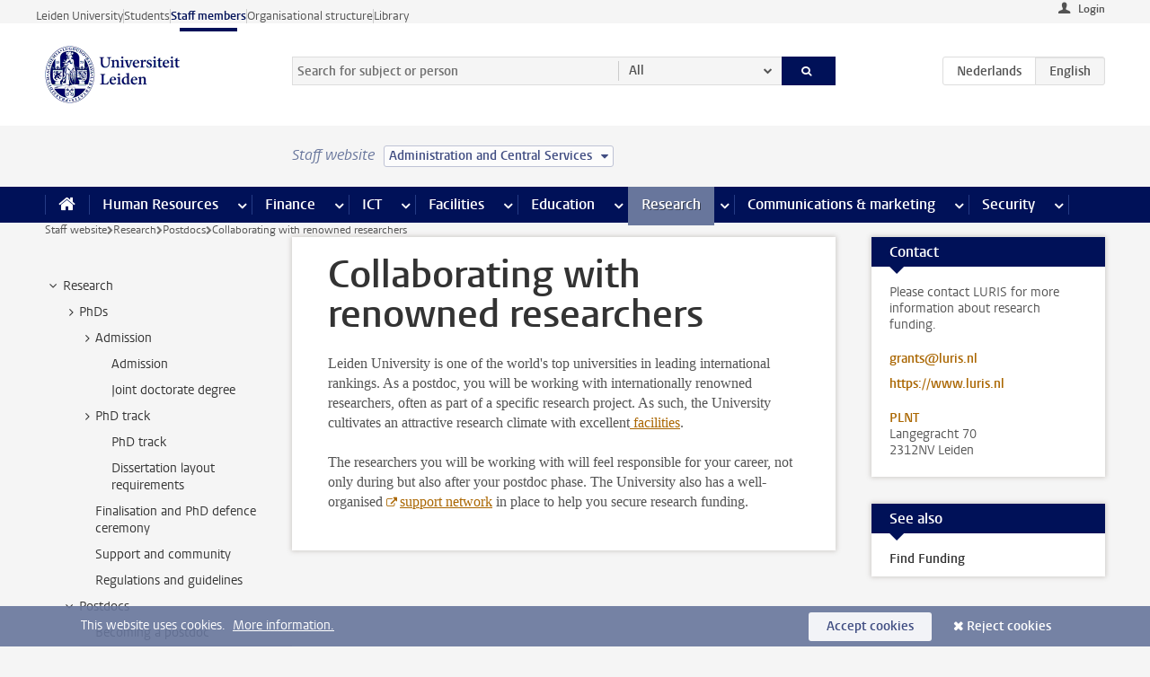

--- FILE ---
content_type: text/html;charset=UTF-8
request_url: https://www.staff.universiteitleiden.nl/research/postdocs/collaborating-with-renowned-researchers?cf=administration-and-central-services
body_size: 16370
content:



<!DOCTYPE html>
<html lang="en"  data-version="1.217.00" >
<head>









<!-- standard page html head -->

<meta charset="utf-8">
<meta name="viewport" content="width=device-width, initial-scale=1">
<meta http-equiv="X-UA-Compatible" content="IE=edge">


    <title>Collaborating with renowned researchers - Leiden University</title>

        <link rel="canonical" href="https://www.staff.universiteitleiden.nl/research/postdocs/collaborating-with-renowned-researchers"/>


    <meta name="contentsource" content="hippocms" />

        <meta name="description" content="Leiden University is one of the world's top universities in leading international rankings. As a postdoc, you will be working with internationally renowned researchers, often as part of a specific research project. As such, the University cultivates an attractive research climate with excellent facilities.&amp;hellip;"/>
        <meta name="doctype" content="landingpage"/>

<meta name="application-name" content="search"
data-content-type="landingpage"
data-content-category="general"
data-protected="false"
data-language="en"
data-last-modified-date="2025-08-11"
data-publication-date="2025-08-11"
data-uuid="f8ba6a10-2514-46a3-b379-bb3b08f7a302"
data-website="staffmember-site"
/>
<!-- Favicon and CSS -->
<link rel='shortcut icon' href="/design-1.0/assets/icons/favicon.ico?cf=administration-and-central-services"/>
<link rel="stylesheet" href="/design-1.0/css/ul2staff/screen.css?cf=administration-and-central-services?v=1.217.00"/>




<script>
  window.dataLayer = window.dataLayer || [];
  dataLayer.push ( {
    event: 'Custom dimensions', customDimensionData: {
      cookiesAccepted: 'false'
    },
    user: {
      internalTraffic: 'false',
    }
  });
</script>



    <!-- Global site tag (gtag.js) - Google Analytics -->
<script async src="https://www.googletagmanager.com/gtag/js?id=G-RZX9QQDBQS"></script>
<script>
  window.dataLayer = window.dataLayer || [];

  function gtag () {
    dataLayer.push(arguments);
  }

  gtag('js', new Date());
  gtag('config', 'G-RZX9QQDBQS');
</script>

    <!-- this line enables the loading of asynchronous components (together with the headContributions at the bottom) -->
    <!-- Header Scripts -->
</head>



<body class="intern staff small" data-ajax-class='{"logged-in":"/ajaxloggedincheck?cf=administration-and-central-services", "unlocked":"/ajaxlockcheck?cf=administration-and-central-services"}'>

<!-- To enable JS-based styles: -->
<script> document.body.className += ' js'; </script>
<div class="skiplinks">
    <a href="#content" class="skiplink">Skip to main content</a>
</div>




<div class="header-container">
<div class="top-nav-section">
<nav class="top-nav wrapper js_mobile-fit-menu-items" data-show-text="show all" data-hide-text="hide" data-items-text="menu items">
<ul id="sites-menu">
<li>
<a class=" track-event"
href="https://www.universiteitleiden.nl/en"
data-event-category="external-site"
data-event-label="Topmenu staffmember-site"
>Leiden University</a>
</li>
<li>
<a class=" track-event"
href="https://www.student.universiteitleiden.nl/en"
data-event-category="student-site"
data-event-label="Topmenu staffmember-site"
>Students</a>
</li>
<li>
<a class="active track-event"
href="/?cf=administration-and-central-services"
data-event-category="staffmember-site"
data-event-label="Topmenu staffmember-site"
>Staff members</a>
</li>
<li>
<a class=" track-event"
href="https://www.organisatiegids.universiteitleiden.nl/en"
data-event-category="org-site"
data-event-label="Topmenu staffmember-site"
>Organisational structure</a>
</li>
<li>
<a class=" track-event"
href="https://www.library.universiteitleiden.nl/"
data-event-category="library-site"
data-event-label="Topmenu staffmember-site"
>Library</a>
</li>
</ul>
</nav>
</div>    <header id="header-main" class="wrapper">



<div class="user">

        <form action="/research/postdocs/collaborating-with-renowned-researchers?_hn:type=action&amp;_hn:ref=r34_r2_r1&amp;cf=administration-and-central-services" id="login" method="post">
            <input type="hidden" name="action" value="login">
            <fieldset>
                <button type="submit" class="track-event" data-event-category="login"
                        data-event-action="click">Login</button>
            </fieldset>
        </form>
</div>
        <h1 class="logo">
            <a href="/?cf=administration-and-central-services">
                <img width="151" height="64" src="/design-1.0/assets/images/zegel.png?cf=administration-and-central-services" alt="Universiteit Leiden"/>
            </a>
        </h1>
<!-- Standard page searchbox -->
<form id="search" method="get" action="searchresults-main">
<input type="hidden" name="website" value="staffmember-site"/>
<fieldset>
<legend>Search for subject or person and select category</legend>
<label for="search-field">Searchterm</label>
<input id="search-field" type="search" name="q" data-suggest="https://www.staff.universiteitleiden.nl/async/searchsuggestions?cf=administration-and-central-services"
data-wait="100" data-threshold="3"
value="" placeholder="Search for subject or person"/>
<ul class="options">
<li>
<a href="/search?cf=administration-and-central-services" data-hidden='' data-hint="Search for subject or person">
All </a>
</li>
<li>
<a href="/search?cf=administration-and-central-services" data-hidden='{"content-category":"staffmember"}' data-hint="Search for&nbsp;persons">
Persons
</a>
</li>
<li>
<a href="/search?cf=administration-and-central-services" data-hidden='{"content-category":"announcement"}' data-hint="Search for&nbsp;announcements">
Announcements
</a>
</li>
<li>
<a href="/search?cf=administration-and-central-services" data-hidden='{"content-category":"news"}' data-hint="Search for&nbsp;news">
News
</a>
</li>
<li>
<a href="/search?cf=administration-and-central-services" data-hidden='{"content-category":"event"}' data-hint="Search for&nbsp;events">
Events
</a>
</li>
<li>
<a href="/search?cf=administration-and-central-services" data-hidden='{"content-category":"researchfunding"}' data-hint="Search for&nbsp;research funding">
Research funding
</a>
</li>
<li>
<a href="/search?cf=administration-and-central-services" data-hidden='{"content-category":"location"}' data-hint="Search for&nbsp;locations">
Locations
</a>
</li>
<li>
<a href="/search?cf=administration-and-central-services" data-hidden='{"content-category":"course"}' data-hint="Search for&nbsp;courses">
Courses
</a>
</li>
<li>
<a href="/search?cf=administration-and-central-services" data-hidden='{"content-category":"vacancy"}' data-hint="Search for&nbsp;vacancies">
Vacancies
</a>
</li>
<li>
<a href="/search?cf=administration-and-central-services" data-hidden='{"content-category":"general"}' data-hint="Search for&nbsp;subject">
Subject
</a>
</li>
<li>
<a href="/search?cf=administration-and-central-services" data-hidden='{"keywords":"true"}' data-hint="Search for&nbsp;keywords">
Keywords
</a>
</li>
</ul>
<button class="submit" type="submit">
<span>Search</span>
</button>
</fieldset>
</form><div class="language-btn-group">
<a href="https://www.medewerkers.universiteitleiden.nl/onderzoek/postdocs/samenwerken-met-gerenommeerde-onderzoekers?cf=administration-and-central-services" class="btn">
<abbr title="Nederlands">nl</abbr>
</a>
<span class="btn active">
<abbr title="English">en</abbr>
</span>
</div>    </header>
</div>

<div>



<div class="mega-menu">





<div class="context-picker">
    <div class="wrapper">
        <div class="context-picker__items">
            <span class="context-picker__site-name">Staff website</span>
            <a href="#filter">
                <span>
                        Administration and Central Services
                </span>
            </a>
        </div>
    </div>
</div>

    <nav aria-label="mega menu" id="mega-menu" class="main-nav mega-menu js-disclosure-nav allow-hover-expanding" data-hamburger-destination="mega-menu"
         data-nav-label="Menu">
        <ul class="main-nav__list wrapper">
            <li class="main-nav__item" data-menu-style="mega-menu">
                <a class="home js-disclosure-nav__main-link" href="/?cf=administration-and-central-services"><span>Home</span></a>
            </li>



        <li class="main-nav__item" data-menu-style="mega-menu">


            <a href="/human-resources?cf=administration-and-central-services" class="js-disclosure-nav__main-link">Human Resources</a>

            <button
                    class="more-menu-items"
                    type="button"
                    aria-expanded
                    aria-haspopup="menu"
                    aria-controls="human-resources-pages"
            >
                <span class="visually-hidden">more Human Resources pages</span>
            </button>



            <ul class="mega-menu__list mega-menu__list--left mega-menu__list--three-column" id="human-resources-pages">
                    <li class="mega-menu__item">


            <a href="/human-resources/conditions-of-employment-salary-and-allowance?cf=administration-and-central-services" >Terms of employment</a>

                        <ul>
                                <li class="mega-menu__item mega-menu__item--lvl2">


            <a href="/human-resources/conditions-of-employment-salary-and-allowance/salary?cf=administration-and-central-services" >Salary</a>

                                </li>
                                <li class="mega-menu__item mega-menu__item--lvl2">


            <a href="/human-resources/conditions-of-employment-salary-and-allowance/working-hours/working-hours?cf=administration-and-central-services" >Working hours</a>

                                </li>
                                <li class="mega-menu__item mega-menu__item--lvl2">


            <a href="/human-resources/conditions-of-employment-salary-and-allowance/business-travel?cf=administration-and-central-services" >Business travel</a>

                                </li>
                                <li class="mega-menu__item mega-menu__item--lvl2">


            <a href="/human-resources/conditions-of-employment-salary-and-allowance/allowances-and-expense-claims?cf=administration-and-central-services" >Allowances</a>

                                </li>
                                <li class="mega-menu__item mega-menu__item--lvl2">


            <a href="/human-resources/conditions-of-employment-salary-and-allowance/collective-labour-agreement-and-regulations/collective-labour-agreement-cao?cf=administration-and-central-services" >CAO and regulations</a>

                                </li>
                                <li class="mega-menu__item mega-menu__item--lvl2">


            <a href="/human-resources/conditions-of-employment-salary-and-allowance/terms-of-employment-individual-choices-model/terms-of-employment-individual-choices-model?cf=administration-and-central-services" >Individual Choices Model</a>

                                </li>
                                <li class="mega-menu__item mega-menu__item--lvl2">


            <a href="/human-resources/conditions-of-employment-salary-and-allowance/leave/annual-leave?cf=administration-and-central-services" >Leave</a>

                                </li>
                        </ul>
                    </li>
                    <li class="mega-menu__item">


            <a href="/human-resources/new-staff?cf=administration-and-central-services" >New staff</a>

                        <ul>
                                <li class="mega-menu__item mega-menu__item--lvl2">


            <a href="/human-resources/new-staff/terms-of-employment-in-short/overview-terms-of-employment?cf=administration-and-central-services" >Terms of employment in short</a>

                                </li>
                                <li class="mega-menu__item mega-menu__item--lvl2">


            <a href="/human-resources/new-staff/registration-and-contract?cf=administration-and-central-services" >Registration and contract</a>

                                </li>
                                <li class="mega-menu__item mega-menu__item--lvl2">


            <a href="/human-resources/new-staff/practical-issues/introduction-day-new-staffmembers?cf=administration-and-central-services" >Practical issues</a>

                                </li>
                                <li class="mega-menu__item mega-menu__item--lvl2">


            <a href="/human-resources/international-staff/service-centre-international-staff/service-centre-international-staff?cf=administration-and-central-services" >International staff</a>

                                </li>
                        </ul>
                    </li>
                    <li class="mega-menu__item">


            <a href="/human-resources/health?cf=administration-and-central-services" >Health</a>

                        <ul>
                                <li class="mega-menu__item mega-menu__item--lvl2">


            <a href="/human-resources/health/university-doctor?cf=administration-and-central-services" >University doctor</a>

                                </li>
                                <li class="mega-menu__item mega-menu__item--lvl2">


            <a href="/human-resources/health/illness?cf=administration-and-central-services" >Illness</a>

                                </li>
                                <li class="mega-menu__item mega-menu__item--lvl2">


            <a href="/human-resources/health/pregnancy?cf=administration-and-central-services" >Pregnancy</a>

                                </li>
                                <li class="mega-menu__item mega-menu__item--lvl2">


            <a href="/human-resources/health/working-with-a-functional-limitation?cf=administration-and-central-services" >Working with a functional limitation</a>

                                </li>
                                <li class="mega-menu__item mega-menu__item--lvl2">


            <a href="/human-resources/health/mental-fitness?cf=administration-and-central-services" >Mental fitness</a>

                                </li>
                                <li class="mega-menu__item mega-menu__item--lvl2">


            <a href="/human-resources/health/work-pressure?cf=administration-and-central-services" >Work pressure</a>

                                </li>
                                <li class="mega-menu__item mega-menu__item--lvl2">


            <a href="/human-resources/health/leiden-healthy-university?cf=administration-and-central-services" >Leiden Healthy University</a>

                                </li>
                        </ul>
                    </li>
                    <li class="mega-menu__item">


            <a href="/human-resources/help-support-and-complains?cf=administration-and-central-services" >Help, support and complains</a>

                        <ul>
                                <li class="mega-menu__item mega-menu__item--lvl2">


            <a href="/human-resources/help-support-and-complains/contact/pssc-service-point?cf=administration-and-central-services" >Contact</a>

                                </li>
                                <li class="mega-menu__item mega-menu__item--lvl2">


            <a href="/human-resources/help-support-and-complains/self-service/self-service?cf=administration-and-central-services" >Self Service</a>

                                </li>
                                <li class="mega-menu__item mega-menu__item--lvl2">


            <a href="/human-resources/help-support-and-complains/bas-insite?cf=administration-and-central-services" >BAS InSite</a>

                                </li>
                                <li class="mega-menu__item mega-menu__item--lvl2">


            <a href="/human-resources/social-safety?cf=administration-and-central-services" >Confidential counsellors and complaints committees</a>

                                </li>
                                <li class="mega-menu__item mega-menu__item--lvl2">


            <a href="/human-resources/help-support-and-complains/contact/pssc-service-point?cf=administration-and-central-services" >Service Point Personnel</a>

                                </li>
                        </ul>
                    </li>
                    <li class="mega-menu__item">


            <a href="/human-resources/international-staff?cf=administration-and-central-services" >International staff</a>

                        <ul>
                                <li class="mega-menu__item mega-menu__item--lvl2">


            <a href="/human-resources/international-staff/service-centre-international-staff/service-centre-international-staff?cf=administration-and-central-services" >Service Centre International Staff</a>

                                </li>
                                <li class="mega-menu__item mega-menu__item--lvl2">


            <a href="/human-resources/international-staff/immigration-and-formalities/immigration-and-formalities?cf=administration-and-central-services" >Immigration and formalities</a>

                                </li>
                                <li class="mega-menu__item mega-menu__item--lvl2">


            <a href="/human-resources/international-staff/housing/university-accommodation?cf=administration-and-central-services" >Housing</a>

                                </li>
                                <li class="mega-menu__item mega-menu__item--lvl2">


            <a href="/human-resources/international-staff/social-life-and-settling-in/social-life-and-settling-in?cf=administration-and-central-services" >Social life and settling in</a>

                                </li>
                                <li class="mega-menu__item mega-menu__item--lvl2">


            <a href="/human-resources/international-staff/taxes-and-social-security/taxes-and-social-security?cf=administration-and-central-services" >Taxes and social security</a>

                                </li>
                                <li class="mega-menu__item mega-menu__item--lvl2">


            <a href="/human-resources/international-staff/insurances/health-insurance?cf=administration-and-central-services" >Insurances</a>

                                </li>
                                <li class="mega-menu__item mega-menu__item--lvl2">


            <a href="/human-resources/international-staff/getting-around/getting-around?cf=administration-and-central-services" >Getting around</a>

                                </li>
                                <li class="mega-menu__item mega-menu__item--lvl2">


            <a href="/human-resources/international-staff/frequently-asked-questions/frequently-asked-questions?cf=administration-and-central-services" >Frequently asked questions</a>

                                </li>
                        </ul>
                    </li>
                    <li class="mega-menu__item">


            <a href="/human-resources/learning-and-development?cf=administration-and-central-services" >Learning and development</a>

                        <ul>
                                <li class="mega-menu__item mega-menu__item--lvl2">


            <a href="/human-resources/learning-and-development/training?cf=administration-and-central-services" >Training</a>

                                </li>
                                <li class="mega-menu__item mega-menu__item--lvl2">


            <a href="/human-resources/learning-and-development/coaching?cf=administration-and-central-services" >Coaching</a>

                                </li>
                                <li class="mega-menu__item mega-menu__item--lvl2">


            <a href="/human-resources/learning-and-development/career-guidance-and-mobility?cf=administration-and-central-services" >Career guidance and mobility</a>

                                </li>
                                <li class="mega-menu__item mega-menu__item--lvl2">


            <a href="/human-resources/learning-and-development/teacher-professionalisation?cf=administration-and-central-services" >Teacher development</a>

                                </li>
                                <li class="mega-menu__item mega-menu__item--lvl2">


            <a href="/human-resources/learning-and-development/phd-candidates-and-postdocs/phd-candidates?cf=administration-and-central-services" >PhD candidates and postdocs</a>

                                </li>
                        </ul>
                    </li>
                    <li class="mega-menu__item">


            <a href="/human-resources/hr-policy-and-code-of-conduct?cf=administration-and-central-services" >HR policy</a>

                        <ul>
                                <li class="mega-menu__item mega-menu__item--lvl2">


            <a href="/human-resources/hr-policy-and-code-of-conduct/code-of-conduct/code-of-conduct-integrity?cf=administration-and-central-services" >Code of conduct</a>

                                </li>
                                <li class="mega-menu__item mega-menu__item--lvl2">


            <a href="/human-resources/hr-policy-and-code-of-conduct/hr-policy/university-hr-policy?cf=administration-and-central-services" >HR policy</a>

                                </li>
                                <li class="mega-menu__item mega-menu__item--lvl2">


            <a href="/human-resources/hr-policy-and-code-of-conduct/hiring-and-recruiting?cf=administration-and-central-services" >Recruitment and selection</a>

                                </li>
                                <li class="mega-menu__item mega-menu__item--lvl2">


            <a href="/human-resources/hr-policy-and-code-of-conduct/diversity-and-inclusiveness/working-in-a-diverse-environment?cf=administration-and-central-services" >Diversity and inclusiveness</a>

                                </li>
                                <li class="mega-menu__item mega-menu__item--lvl2">


            <a href="/human-resources/grow?cf=administration-and-central-services" >GROW</a>

                                </li>
                                <li class="mega-menu__item mega-menu__item--lvl2">


            <a href="/human-resources/pd-interviews/continuing-education-rules-and-regulations?cf=administration-and-central-services" >Continuing education rules and regulations</a>

                                </li>
                                <li class="mega-menu__item mega-menu__item--lvl2">


            <a href="https://www.universiteitleiden.nl/en/dossiers/leadership" >Leadership</a>

                                </li>
                        </ul>
                    </li>
                    <li class="mega-menu__item">


            <a href="/human-resources/social-safety?cf=administration-and-central-services" >Social safety</a>

                        <ul>
                                <li class="mega-menu__item mega-menu__item--lvl2">


            <a href="/human-resources/social-safety/confidential-counsellors-overview/confidential-counsellors?cf=administration-and-central-services" >Confidential counsellors</a>

                                </li>
                                <li class="mega-menu__item mega-menu__item--lvl2">


            <a href="/human-resources/social-safety/staff-ombuds-officer?cf=administration-and-central-services" >Staff ombuds officer</a>

                                </li>
                                <li class="mega-menu__item mega-menu__item--lvl2">


            <a href="/human-resources/social-safety/complaints-committees-overview?cf=administration-and-central-services" >Complaints committees</a>

                                </li>
                        </ul>
                    </li>
                    <li class="mega-menu__item">


            <a href="/human-resources/social-security-and-insurances?cf=administration-and-central-services" >Social security and insurances</a>

                        <ul>
                                <li class="mega-menu__item mega-menu__item--lvl2">


            <a href="/human-resources/social-security-and-insurances/collective-insurances/health-insurance?cf=administration-and-central-services" >Collective insurances</a>

                                </li>
                                <li class="mega-menu__item mega-menu__item--lvl2">


            <a href="/human-resources/social-security-and-insurances/unfit-for-work/allowances-when-unfit-for-work?cf=administration-and-central-services" >Unfit for work</a>

                                </li>
                                <li class="mega-menu__item mega-menu__item--lvl2">


            <a href="/human-resources/social-security-and-insurances/pension/pension-building-abp?cf=administration-and-central-services" >Pension</a>

                                </li>
                                <li class="mega-menu__item mega-menu__item--lvl2">


            <a href="/human-resources/social-security-and-insurances/unemployment/unemployment-benefits?cf=administration-and-central-services" >Unemployment</a>

                                </li>
                                <li class="mega-menu__item mega-menu__item--lvl2">


            <a href="/human-resources/social-security-and-insurances/new-job/new-job-or-end-of-contract?cf=administration-and-central-services" >New job</a>

                                </li>
                        </ul>
                    </li>
            </ul>
        </li>
        <li class="main-nav__item" data-menu-style="mega-menu">


            <a href="/finance-and-procurement?cf=administration-and-central-services" class="js-disclosure-nav__main-link">Finance</a>

            <button
                    class="more-menu-items"
                    type="button"
                    aria-expanded
                    aria-haspopup="menu"
                    aria-controls="finance-pages"
            >
                <span class="visually-hidden">more Finance pages</span>
            </button>



            <ul class="mega-menu__list mega-menu__list--left mega-menu__list--three-column" id="finance-pages">
                    <li class="mega-menu__item">


            <a href="/finance-and-procurement/compensations-and-declarations?cf=administration-and-central-services" >Compensations and declarations</a>

                        <ul>
                                <li class="mega-menu__item mega-menu__item--lvl2">


            <a href="/human-resources/conditions-of-employment-salary-and-allowance/allowances-and-expense-claims/commuting-allowance?cf=administration-and-central-services" >Commuting</a>

                                </li>
                                <li class="mega-menu__item mega-menu__item--lvl2">


            <a href="/human-resources/conditions-of-employment-salary-and-allowance/allowances-and-expense-claims/business-travel?cf=administration-and-central-services" >Business travel</a>

                                </li>
                                <li class="mega-menu__item mega-menu__item--lvl2">


            <a href="/human-resources/conditions-of-employment-salary-and-allowance/allowances-and-expense-claims/relocation-expenses?cf=administration-and-central-services" >Relocating</a>

                                </li>
                                <li class="mega-menu__item mega-menu__item--lvl2">


            <a href="/human-resources/conditions-of-employment-salary-and-allowance/allowances-and-expense-claims?cf=administration-and-central-services" >Expense claims</a>

                                </li>
                                <li class="mega-menu__item mega-menu__item--lvl2">


            <a href="/human-resources/conditions-of-employment-salary-and-allowance/allowances-and-expense-claims/other-allowances?cf=administration-and-central-services" >Other allowances</a>

                                </li>
                        </ul>
                    </li>
                    <li class="mega-menu__item">


            <a href="/finance-and-procurement/financial-services?cf=administration-and-central-services" >Financial services</a>

                        <ul>
                                <li class="mega-menu__item mega-menu__item--lvl2">


            <a href="/protected/finance-and-procurement/financial-services/invoice-payments?cf=administration-and-central-services" >Invoice payments</a>

                                </li>
                                <li class="mega-menu__item mega-menu__item--lvl2">


            <a href="/protected/finance-and-procurement/financial-services/sales-invoices-and-credit-notes?cf=administration-and-central-services" >Sales invoices, credit notes and receiving payments</a>

                                </li>
                                <li class="mega-menu__item mega-menu__item--lvl2">


            <a href="/protected/finance-and-procurement/financial-services/payments-without-an-invoice-by-bank-transfer-vvv-gift-card-or-cash-taxable-remuneration-ib47?cf=administration-and-central-services" >Payments without an invoice</a>

                                </li>
                                <li class="mega-menu__item mega-menu__item--lvl2">


            <a href="/finance-and-procurement/financial-services/payments-to-research-participants?cf=administration-and-central-services" >Payments to research participants</a>

                                </li>
                                <li class="mega-menu__item mega-menu__item--lvl2">


            <a href="https://www.staff.universiteitleiden.nl/protected/finance-and-procurement/financial-services/conferences-and-seminars/conferences-and-seminars" >Conferences and seminars</a>

                                </li>
                        </ul>
                    </li>
                    <li class="mega-menu__item">


            <a href="/finance-and-procurement/procurement-purchasing-and-ordering?cf=administration-and-central-services" >Procurement, purchasing and ordering</a>

                        <ul>
                                <li class="mega-menu__item mega-menu__item--lvl2">


            <a href="/protected/finance-and-procurement/procurement-purchasing-and-ordering/framework-contracts/blanket-order?cf=administration-and-central-services" >Framework contracts</a>

                                </li>
                                <li class="mega-menu__item mega-menu__item--lvl2">


            <a href="https://www.staff.universiteitleiden.nl/protected/finance-and-procurement/procurement-purchasing-and-ordering/procurement-procedures/procurement-procedures" >Procurement procedures</a>

                                </li>
                                <li class="mega-menu__item mega-menu__item--lvl2">


            <a href="/finance-and-procurement/procurement-purchasing-and-ordering/service-portal?cf=administration-and-central-services" >Service portal</a>

                                </li>
                                <li class="mega-menu__item mega-menu__item--lvl2">


            <a href="https://www.staff.universiteitleiden.nl/protected/finance-and-procurement/procurement-purchasing-and-ordering/research-equipment/research-equipment" >Research equipment</a>

                                </li>
                                <li class="mega-menu__item mega-menu__item--lvl2">


            <a href="https://www.staff.universiteitleiden.nl/protected/finance-and-procurement/procurement-purchasing-and-ordering/real-estate/real-estate" >Real estate</a>

                                </li>
                        </ul>
                    </li>
                    <li class="mega-menu__item">


            <a href="/finance-and-procurement/financial-policy?cf=administration-and-central-services" >Financial policy</a>

                        <ul>
                                <li class="mega-menu__item mega-menu__item--lvl2">


            <a href="/finance-and-procurement/financial-policy/university-finances/central-government-grant-and-funding?cf=administration-and-central-services" >University finances</a>

                                </li>
                                <li class="mega-menu__item mega-menu__item--lvl2">


            <a href="/finance-and-procurement/financial-policy/financial-planning-and-control-cycles/annual-plan?cf=administration-and-central-services" >Financial planning and control cycles</a>

                                </li>
                                <li class="mega-menu__item mega-menu__item--lvl2">


            <a href="/protected/finance-and-procurement/financial-policy/regulations-and-guidelines/finance-guide?cf=administration-and-central-services" >Regulations and guidelines</a>

                                </li>
                                <li class="mega-menu__item mega-menu__item--lvl2">


            <a href="/finance-and-procurement/financial-policy/audits/audit?cf=administration-and-central-services" >Audit</a>

                                </li>
                        </ul>
                    </li>
                    <li class="mega-menu__item">


            <a href="/finance-and-procurement/projects-relating-to-second-and-third-income-streams?cf=administration-and-central-services" >Projects relating to second and third income streams</a>

                        <ul>
                                <li class="mega-menu__item mega-menu__item--lvl2">


            <a href="https://www.staff.universiteitleiden.nl/protected/finance-and-procurement/projects-relating-to-second-and-third-income-streams/working-for-third-parties/working-for-third-parties" >Working for third parties</a>

                                </li>
                                <li class="mega-menu__item mega-menu__item--lvl2">


            <a href="/protected/finance-and-procurement/projects-relating-to-second-and-third-income-streams/financial-project-management/project-management?cf=administration-and-central-services" >Financial project management</a>

                                </li>
                        </ul>
                    </li>
                    <li class="mega-menu__item">


            <a href="/finance-and-procurement/help-and-support?cf=administration-and-central-services" >Help and Support</a>

                        <ul>
                                <li class="mega-menu__item mega-menu__item--lvl2">


            <a href="/finance-and-procurement/help-and-support/department-financial-economic-affairs/department-financial-economic-affairs?cf=administration-and-central-services" >Department Financial Economic Affairs</a>

                                </li>
                                <li class="mega-menu__item mega-menu__item--lvl2">


            <a href="https://www.staff.universiteitleiden.nl/protected/finance-and-procurement/help-and-support/fssc-service-point/fssc-service-point" >Service Point Finance</a>

                                </li>
                                <li class="mega-menu__item mega-menu__item--lvl2">


            <a href="/protected/finance-and-procurement/help-and-support/controllers/controllers-faculties-and-expertise-centra?cf=administration-and-central-services" >Controllers</a>

                                </li>
                                <li class="mega-menu__item mega-menu__item--lvl2">


            <a href="/finance-and-procurement/help-and-support/university-procurement/university-procurement?cf=administration-and-central-services" >University Procurement</a>

                                </li>
                                <li class="mega-menu__item mega-menu__item--lvl2">


            <a href="/finance-and-procurement/help-and-support/audit-department?cf=administration-and-central-services" >Audit department</a>

                                </li>
                        </ul>
                    </li>
            </ul>
        </li>
        <li class="main-nav__item" data-menu-style="mega-menu">


            <a href="/ict?cf=administration-and-central-services" class="js-disclosure-nav__main-link">ICT</a>

            <button
                    class="more-menu-items"
                    type="button"
                    aria-expanded
                    aria-haspopup="menu"
                    aria-controls="ict-pages"
            >
                <span class="visually-hidden">more ICT pages</span>
            </button>



            <ul class="mega-menu__list mega-menu__list--left mega-menu__list--three-column" id="ict-pages">
                    <li class="mega-menu__item">


            <a href="/ict/e-mail?cf=administration-and-central-services" >E-mail</a>

                        <ul>
                                <li class="mega-menu__item mega-menu__item--lvl2">


            <a href="/ict/e-mail/synchronising-mail-and-calendar?cf=administration-and-central-services" >Synchronising mail and calendar</a>

                                </li>
                        </ul>
                    </li>
                    <li class="mega-menu__item">


            <a href="/ict/ict-workplace?cf=administration-and-central-services" >ICT workplace</a>

                        <ul>
                                <li class="mega-menu__item mega-menu__item--lvl2">


            <a href="/ict/ict-workplace/hardware/desktops-and-laptops?cf=administration-and-central-services" >Hardware</a>

                                </li>
                                <li class="mega-menu__item mega-menu__item--lvl2">


            <a href="/ict/ict-workplace/printing-and-copying/printing-and-copying?cf=administration-and-central-services" >Printing and copying</a>

                                </li>
                                <li class="mega-menu__item mega-menu__item--lvl2">


            <a href="/ict/ict-workplace/software-and-collaboration-tools?cf=administration-and-central-services" >Software and online tools</a>

                                </li>
                                <li class="mega-menu__item mega-menu__item--lvl2">


            <a href="/ict/ict-workplace/telephones?cf=administration-and-central-services" >Telephones</a>

                                </li>
                                <li class="mega-menu__item mega-menu__item--lvl2">


            <a href="/ict/ict-workplace/wifi/wifi-and-eduroam?cf=administration-and-central-services" >Wifi</a>

                                </li>
                        </ul>
                    </li>
                    <li class="mega-menu__item">


            <a href="/ict/ulcn-account?cf=administration-and-central-services" >ULCN-account</a>

                        <ul>
                                <li class="mega-menu__item mega-menu__item--lvl2">


            <a href="/ict/ulcn-account/forgotten-your-password?cf=administration-and-central-services" >Forgotten your password</a>

                                </li>
                                <li class="mega-menu__item mega-menu__item--lvl2">


            <a href="/ict/ulcn-account/requesting-account/username?cf=administration-and-central-services" >Username</a>

                                </li>
                                <li class="mega-menu__item mega-menu__item--lvl2">


            <a href="/ict/ulcn-account/requesting-account/activation-and-management?cf=administration-and-central-services" >Activating and managing your account</a>

                                </li>
                                <li class="mega-menu__item mega-menu__item--lvl2">


            <a href="/ict/ulcn-account/additional-authentication?cf=administration-and-central-services" >Additional authentication</a>

                                </li>
                                <li class="mega-menu__item mega-menu__item--lvl2">


            <a href="/ict/ulcn-account/guest-or-external-account?cf=administration-and-central-services" >Applying for a guest/external account</a>

                                </li>
                        </ul>
                    </li>
                    <li class="mega-menu__item">


            <a href="/ict/working-from-home?cf=administration-and-central-services" >Working from home</a>

                        <ul>
                                <li class="mega-menu__item mega-menu__item--lvl2">


            <a href="/ict/working-from-home/office-365-and-onedrive?cf=administration-and-central-services" >Microsoft 365 and OneDrive</a>

                                </li>
                                <li class="mega-menu__item mega-menu__item--lvl2">


            <a href="/ict/working-from-home/microsoft-teams?cf=administration-and-central-services" >Microsoft Teams</a>

                                </li>
                                <li class="mega-menu__item mega-menu__item--lvl2">


            <a href="/ict/working-from-home/remote-workplace?cf=administration-and-central-services" >Remote workspace</a>

                                </li>
                                <li class="mega-menu__item mega-menu__item--lvl2">


            <a href="/ict/working-from-home/secure-online-workspace-from-home?cf=administration-and-central-services" >Secure online workspace from home</a>

                                </li>
                        </ul>
                    </li>
                    <li class="mega-menu__item">


            <a href="/ict/help-and-support?cf=administration-and-central-services" >Help and support</a>

                        <ul>
                                <li class="mega-menu__item mega-menu__item--lvl2">


            <a href="/ict/help-and-support/application-forms/application-forms?cf=administration-and-central-services" >Application forms</a>

                                </li>
                                <li class="mega-menu__item mega-menu__item--lvl2">


            <a href="/ict/help-and-support/manuals?cf=administration-and-central-services" >Manuals</a>

                                </li>
                                <li class="mega-menu__item mega-menu__item--lvl2">


            <a href="/ict/help-and-support/helpdesks-and-contact/helpdesk-issc?cf=administration-and-central-services" >Helpdesks and contact</a>

                                </li>
                                <li class="mega-menu__item mega-menu__item--lvl2">


            <a href="/ict/help-and-support/maintenance-and-incidents/maintainance?cf=administration-and-central-services" >Maintenance and incidents</a>

                                </li>
                        </ul>
                    </li>
                    <li class="mega-menu__item">


            <a href="/ict/it-and-research?cf=administration-and-central-services" >IT and research</a>

                        <ul>
                                <li class="mega-menu__item mega-menu__item--lvl2">


            <a href="/ict/it-and-research/research-data/data-management?cf=administration-and-central-services" >Research data</a>

                                </li>
                        </ul>
                    </li>
                    <li class="mega-menu__item">


            <a href="/education/it-and-education?cf=administration-and-central-services" >IT and education > go to Education</a>

                        <ul>
                        </ul>
                    </li>
            </ul>
        </li>
        <li class="main-nav__item" data-menu-style="mega-menu">


            <a href="/buildings-and-facilities?cf=administration-and-central-services" class="js-disclosure-nav__main-link">Facilities</a>

            <button
                    class="more-menu-items"
                    type="button"
                    aria-expanded
                    aria-haspopup="menu"
                    aria-controls="facilities-pages"
            >
                <span class="visually-hidden">more Facilities pages</span>
            </button>



            <ul class="mega-menu__list mega-menu__list--left mega-menu__list--three-column" id="facilities-pages">
                    <li class="mega-menu__item">


            <a href="/buildings-and-facilities/workplace/workplace-in-the-office?cf=administration-and-central-services" >Workplace</a>

                        <ul>
                                <li class="mega-menu__item mega-menu__item--lvl2">


            <a href="/buildings-and-facilities/workplace/workplace-in-the-office?cf=administration-and-central-services" >Workplace in the office</a>

                                </li>
                                <li class="mega-menu__item mega-menu__item--lvl2">


            <a href="/buildings-and-facilities/workplace/reserving-workstations?cf=administration-and-central-services" >Reserving workstations</a>

                                </li>
                                <li class="mega-menu__item mega-menu__item--lvl2">


            <a href="/buildings-and-facilities/workplace/requesting-facilities-for-working-from-home?cf=administration-and-central-services" >Requesting facilities for working from home</a>

                                </li>
                                <li class="mega-menu__item mega-menu__item--lvl2">


            <a href="/buildings-and-facilities/workplace/laboratories/working-in-a-lab?cf=administration-and-central-services" >Laboratories</a>

                                </li>
                                <li class="mega-menu__item mega-menu__item--lvl2">


            <a href="/buildings-and-facilities/workplace/environmental-awareness-at-work?cf=administration-and-central-services" >Environmental awareness at work</a>

                                </li>
                        </ul>
                    </li>
                    <li class="mega-menu__item">


            <a href="/buildings-and-facilities/facilities?cf=administration-and-central-services" >Facilities</a>

                        <ul>
                                <li class="mega-menu__item mega-menu__item--lvl2">


            <a href="/buildings-and-facilities/facilities/lu-card?cf=administration-and-central-services" >LU-Card</a>

                                </li>
                                <li class="mega-menu__item mega-menu__item--lvl2">


            <a href="/buildings-and-facilities/facilities/parking/parking?cf=administration-and-central-services" >Parking</a>

                                </li>
                                <li class="mega-menu__item mega-menu__item--lvl2">


            <a href="/buildings-and-facilities/facilities/bicycles/bicycles?cf=administration-and-central-services" >Bicycles</a>

                                </li>
                                <li class="mega-menu__item mega-menu__item--lvl2">


            <a href="/buildings-and-facilities/facilities/printing-and-copying?cf=administration-and-central-services" >Printing and copying</a>

                                </li>
                                <li class="mega-menu__item mega-menu__item--lvl2">


            <a href="/buildings-and-facilities/facilities/post-and-transport/post?cf=administration-and-central-services" >Post and Transport</a>

                                </li>
                                <li class="mega-menu__item mega-menu__item--lvl2">


            <a href="/buildings-and-facilities/facilities/breastfeeding-and-quiet-rooms/lactation-rooms?cf=administration-and-central-services" >Breastfeeding and quiet rooms</a>

                                </li>
                        </ul>
                    </li>
                    <li class="mega-menu__item">


            <a href="/buildings-and-facilities/buildings?cf=administration-and-central-services" >Buildings</a>

                        <ul>
                                <li class="mega-menu__item mega-menu__item--lvl2">


            <a href="/buildings-and-facilities/buildings/reserving-rooms/reserving-rooms?cf=administration-and-central-services" >Reserving rooms</a>

                                </li>
                                <li class="mega-menu__item mega-menu__item--lvl2">


            <a href="/buildings-and-facilities/buildings/service-desk-and-receptions?cf=administration-and-central-services" >Service desks and receptions</a>

                                </li>
                                <li class="mega-menu__item mega-menu__item--lvl2">


            <a href="/buildings-and-facilities/buildings/management-and-maintenance/management-and-maintenance?cf=administration-and-central-services" >Management and maintenance</a>

                                </li>
                                <li class="mega-menu__item mega-menu__item--lvl2">


            <a href="/buildings-and-facilities/buildings/floor-plans-and-house-rules/floor-plans?cf=administration-and-central-services" >Floor plans and house rules</a>

                                </li>
                                <li class="mega-menu__item mega-menu__item--lvl2">


            <a href="/buildings-and-facilities/buildings/projects/projects?cf=administration-and-central-services" >Construction projects</a>

                                </li>
                        </ul>
                    </li>
                    <li class="mega-menu__item">


            <a href="/buildings-and-facilities/catering-and-events?cf=administration-and-central-services" >Catering and events</a>

                        <ul>
                                <li class="mega-menu__item mega-menu__item--lvl2">


            <a href="/buildings-and-facilities/catering-and-events/catering?cf=administration-and-central-services" >Ordering catering</a>

                                </li>
                                <li class="mega-menu__item mega-menu__item--lvl2">


            <a href="/buildings-and-facilities/catering-and-events/faculty-club/faculty-club?cf=administration-and-central-services" >Faculty Club</a>

                                </li>
                                <li class="mega-menu__item mega-menu__item--lvl2">


            <a href="/buildings-and-facilities/catering-and-events/restaurants-and-bars?cf=administration-and-central-services" >Restaurants and bars</a>

                                </li>
                                <li class="mega-menu__item mega-menu__item--lvl2">


            <a href="/buildings-and-facilities/catering-and-events/vending-machines/vending-machines?cf=administration-and-central-services" >Vending machines</a>

                                </li>
                                <li class="mega-menu__item mega-menu__item--lvl2">


            <a href="/buildings-and-facilities/catering-and-events/organising-an-event?cf=administration-and-central-services" >Organising an event</a>

                                </li>
                        </ul>
                    </li>
                    <li class="mega-menu__item">


            <a href="/buildings-and-facilities/help-and-support?cf=administration-and-central-services" >Help and support</a>

                        <ul>
                                <li class="mega-menu__item mega-menu__item--lvl2">


            <a href="/buildings-and-facilities/help-and-support/helpdesks?cf=administration-and-central-services" >Help Desk</a>

                                </li>
                                <li class="mega-menu__item mega-menu__item--lvl2">


            <a href="/buildings-and-facilities/help-and-support/reporting-unsafe-situations?cf=administration-and-central-services" >Reporting unsafe situations</a>

                                </li>
                                <li class="mega-menu__item mega-menu__item--lvl2">


            <a href="/buildings-and-facilities/facilities/lu-card/questions-about-your-lu-card?cf=administration-and-central-services" >LU-Card</a>

                                </li>
                                <li class="mega-menu__item mega-menu__item--lvl2">


            <a href="/buildings-and-facilities/help-and-support/ero-coordinators/ero-coordinators?cf=administration-and-central-services" >ERO coordinators</a>

                                </li>
                                <li class="mega-menu__item mega-menu__item--lvl2">


            <a href="/buildings-and-facilities/help-and-support/health-and-safety-coordinators/health-and-safety-coordinators?cf=administration-and-central-services" >Health and safety coordinators</a>

                                </li>
                                <li class="mega-menu__item mega-menu__item--lvl2">


            <a href="/buildings-and-facilities/buildings/service-desk-and-receptions?cf=administration-and-central-services" >Servicedesk and receptions</a>

                                </li>
                        </ul>
                    </li>
            </ul>
        </li>
        <li class="main-nav__item" data-menu-style="mega-menu">


            <a href="/education?cf=administration-and-central-services" class="js-disclosure-nav__main-link">Education</a>

            <button
                    class="more-menu-items"
                    type="button"
                    aria-expanded
                    aria-haspopup="menu"
                    aria-controls="education-pages"
            >
                <span class="visually-hidden">more Education pages</span>
            </button>



            <ul class="mega-menu__list mega-menu__list--right mega-menu__list--three-column" id="education-pages">
                    <li class="mega-menu__item">


            <a href="/education/it-and-education?cf=administration-and-central-services" >IT and education</a>

                        <ul>
                                <li class="mega-menu__item mega-menu__item--lvl2">


            <a href="/education/it-and-education/blended-learning/blended-learning?cf=administration-and-central-services" >Blended learning</a>

                                </li>
                                <li class="mega-menu__item mega-menu__item--lvl2">


            <a href="/education/it-and-education/ai-in-education?cf=administration-and-central-services" >AI in education</a>

                                </li>
                                <li class="mega-menu__item mega-menu__item--lvl2">


            <a href="/education/it-and-education/digital-tools?cf=administration-and-central-services" >Digital tools</a>

                                </li>
                                <li class="mega-menu__item mega-menu__item--lvl2">


            <a href="/education/it-and-education/tools-for-interactive-learning/tools-for-interactive-learning?cf=administration-and-central-services" >Tools for interactive learning</a>

                                </li>
                                <li class="mega-menu__item mega-menu__item--lvl2">


            <a href="/education/it-and-education/lecture-halls-and-computer-rooms/av-equipment-in-the-lecture-hall?cf=administration-and-central-services" >Lecture halls and computer rooms</a>

                                </li>
                                <li class="mega-menu__item mega-menu__item--lvl2">


            <a href="/education/it-and-education/it-systems/e-prospectus?cf=administration-and-central-services" >IT systems</a>

                                </li>
                        </ul>
                    </li>
                    <li class="mega-menu__item">


            <a href="/education/quality-of-education?cf=administration-and-central-services" >Quality of education</a>

                        <ul>
                                <li class="mega-menu__item mega-menu__item--lvl2">


            <a href="/education/quality-of-education/evaluation-of-education/evaluation-of-education?cf=administration-and-central-services" >Evaluation of education</a>

                                </li>
                                <li class="mega-menu__item mega-menu__item--lvl2">


            <a href="/education/quality-of-education/the-programme-committee/the-programme-committee?cf=administration-and-central-services" >The Programme Committee</a>

                                </li>
                                <li class="mega-menu__item mega-menu__item--lvl2">


            <a href="/education/quality-of-education/board-of-examiners/board-of-examiners?cf=administration-and-central-services" >Board of Examiners</a>

                                </li>
                                <li class="mega-menu__item mega-menu__item--lvl2">


            <a href="/education/quality-of-education/institutional-accreditation?cf=administration-and-central-services" >Site visits and accreditation</a>

                                </li>
                        </ul>
                    </li>
                    <li class="mega-menu__item">


            <a href="/education/profiling?cf=administration-and-central-services" >Policies and vision</a>

                        <ul>
                                <li class="mega-menu__item mega-menu__item--lvl2">


            <a href="/education/profiling/vision-on-education/vision-on-education?cf=administration-and-central-services" >Vision on education</a>

                                </li>
                                <li class="mega-menu__item mega-menu__item--lvl2">


            <a href="/education/profiling/integrity-and-fraud/plagiarism?cf=administration-and-central-services" >Integrity and fraud</a>

                                </li>
                                <li class="mega-menu__item mega-menu__item--lvl2">


            <a href="/education/profiling/student-success/student-success?cf=administration-and-central-services" >Student success</a>

                                </li>
                                <li class="mega-menu__item mega-menu__item--lvl2">


            <a href="/education/profiling/degree-programmes/leids-register-educations?cf=administration-and-central-services" >Degree programmes</a>

                                </li>
                        </ul>
                    </li>
                    <li class="mega-menu__item">


            <a href="/education/help-and-support?cf=administration-and-central-services" >Help and support</a>

                        <ul>
                                <li class="mega-menu__item mega-menu__item--lvl2">


            <a href="/education/help-and-support/educational-support-units/educational-support-units?cf=administration-and-central-services" >Educational support units</a>

                                </li>
                                <li class="mega-menu__item mega-menu__item--lvl2">


            <a href="/education/help-and-support/ict-and-education/ict-and-education-coordinators?cf=administration-and-central-services" >ICT and education</a>

                                </li>
                                <li class="mega-menu__item mega-menu__item--lvl2">


            <a href="/education/help-and-support/library-and-education?cf=administration-and-central-services" >Library and education</a>

                                </li>
                                <li class="mega-menu__item mega-menu__item--lvl2">


            <a href="/education/help-and-support/internationalisation-in-education/contact-information?cf=administration-and-central-services" >Internationalisation in education</a>

                                </li>
                                <li class="mega-menu__item mega-menu__item--lvl2">


            <a href="/education/help-and-support/accessible-education?cf=administration-and-central-services" >Accessible Education</a>

                                </li>
                        </ul>
                    </li>
                    <li class="mega-menu__item">


            <a href="/education/tests-and-theses?cf=administration-and-central-services" >Preparing a course</a>

                        <ul>
                                <li class="mega-menu__item mega-menu__item--lvl2">


            <a href="/education/tests-and-theses/tests-and-theses/tests-and-theses?cf=administration-and-central-services" >Tests and theses</a>

                                </li>
                                <li class="mega-menu__item mega-menu__item--lvl2">


            <a href="/education/tests-and-theses/procedures/procedures?cf=administration-and-central-services" >Procedures</a>

                                </li>
                                <li class="mega-menu__item mega-menu__item--lvl2">


            <a href="/communications--marketing/guidelines-and-support/making-a-presentation/tips-for-a-good-presentation?cf=administration-and-central-services" >Giving a presentation</a>

                                </li>
                                <li class="mega-menu__item mega-menu__item--lvl2">


            <a href="/vr/remote-teaching?cf=administration-and-central-services" >Remote teaching</a>

                                </li>
                                <li class="mega-menu__item mega-menu__item--lvl2">


            <a href="/education/tests-and-theses/reserving-rooms?cf=administration-and-central-services" >Reserving rooms</a>

                                </li>
                                <li class="mega-menu__item mega-menu__item--lvl2">


            <a href="/education/tests-and-theses/reserving-equipment/loan-audio-visual-equipment?cf=administration-and-central-services" >Reserving equipment</a>

                                </li>
                        </ul>
                    </li>
                    <li class="mega-menu__item">


            <a href="/education/student-well-being?cf=administration-and-central-services" >Student Well-being</a>

                        <ul>
                                <li class="mega-menu__item mega-menu__item--lvl2">


            <a href="/education/student-well-being/referral-options?cf=administration-and-central-services" >Referral options</a>

                                </li>
                                <li class="mega-menu__item mega-menu__item--lvl2">


            <a href="/education/student-well-being/unacceptable-behaviour?cf=administration-and-central-services" >Unacceptable behaviour</a>

                                </li>
                                <li class="mega-menu__item mega-menu__item--lvl2">


            <a href="/education/student-well-being/training-and-workshops-for-staff?cf=administration-and-central-services" >Training and workshops for staff</a>

                                </li>
                                <li class="mega-menu__item mega-menu__item--lvl2">


            <a href="/education/student-well-being/training-and-workshops-for-students?cf=administration-and-central-services" >Training and workshops for students</a>

                                </li>
                                <li class="mega-menu__item mega-menu__item--lvl2">


            <a href="/education/student-well-being/online-self-help-for-students?cf=administration-and-central-services" >Online self-help for students</a>

                                </li>
                                <li class="mega-menu__item mega-menu__item--lvl2">


            <a href="/education/student-well-being/bringing-students-together?cf=administration-and-central-services" >Bringing students together</a>

                                </li>
                                <li class="mega-menu__item mega-menu__item--lvl2">


            <a href="/education/student-well-being/background-information-on-student-well-being?cf=administration-and-central-services" >Background information on student well-being</a>

                                </li>
                        </ul>
                    </li>
                    <li class="mega-menu__item">


            <a href="/education/innovation?cf=administration-and-central-services" >Innovation in education</a>

                        <ul>
                                <li class="mega-menu__item mega-menu__item--lvl2">


            <a href="/education/innovation/funding-grants-and-prizes/comenius-programme?cf=administration-and-central-services" >Comenius programme</a>

                                </li>
                                <li class="mega-menu__item mega-menu__item--lvl2">


            <a href="/human-resources/learning-and-development/teacher-development/teachers-academy?cf=administration-and-central-services" >Teacher's Academy</a>

                                </li>
                        </ul>
                    </li>
                    <li class="mega-menu__item">


            <a href="/education/internationalisation?cf=administration-and-central-services" >Internationalisation</a>

                        <ul>
                                <li class="mega-menu__item mega-menu__item--lvl2">


            <a href="/education/internationalisation/international-cooperation/creating-a-partnership-agreement?cf=administration-and-central-services" >International cooperations</a>

                                </li>
                                <li class="mega-menu__item mega-menu__item--lvl2">


            <a href="/education/internationalisation/stay-abroad/safety?cf=administration-and-central-services" >Safety abroad</a>

                                </li>
                                <li class="mega-menu__item mega-menu__item--lvl2">


            <a href="/education/internationalisation/stay-abroad/preparing-for-a-trip?cf=administration-and-central-services" >Preparing for a trip</a>

                                </li>
                                <li class="mega-menu__item mega-menu__item--lvl2">


            <a href="/education/internationalisation/contact?cf=administration-and-central-services" >Contact</a>

                                </li>
                        </ul>
                    </li>
                    <li class="mega-menu__item">


            <span >Organisation of the educational programme</span>

                        <ul>
                                <li class="mega-menu__item mega-menu__item--lvl2">


            <a href="/education/academic-calendar?cf=administration-and-central-services" >Academic calendar</a>

                                </li>
                                <li class="mega-menu__item mega-menu__item--lvl2">


            <a href="/education/it-and-education/it-systems/e-prospectus?cf=administration-and-central-services" >Prospectus</a>

                                </li>
                                <li class="mega-menu__item mega-menu__item--lvl2">


            <a href="/education/it-and-education/it-systems/timetable?cf=administration-and-central-services" >Timetables</a>

                                </li>
                                <li class="mega-menu__item mega-menu__item--lvl2">


            <a href="/education/course-and-examination-regulations?cf=administration-and-central-services" >Course and Examination Regulations</a>

                                </li>
                        </ul>
                    </li>
            </ul>
        </li>
        <li class="main-nav__item" data-menu-style="mega-menu">


            <a href="/research?cf=administration-and-central-services" class="js-disclosure-nav__main-link active">Research</a>

            <button
                    class="more-menu-items"
                    type="button"
                    aria-expanded
                    aria-haspopup="menu"
                    aria-controls="research-pages"
            >
                <span class="visually-hidden">more Research pages</span>
            </button>



            <ul class="mega-menu__list mega-menu__list--right mega-menu__list--three-column" id="research-pages">
                    <li class="mega-menu__item">


            <a href="/research/phds?cf=administration-and-central-services" >PhDs</a>

                        <ul>
                                <li class="mega-menu__item mega-menu__item--lvl2">


            <a href="/research/phds/admission/admission-to-a-phd-track?cf=administration-and-central-services" >Admission</a>

                                </li>
                                <li class="mega-menu__item mega-menu__item--lvl2">


            <a href="/research/phds/phd-trajectory/phd-track?cf=administration-and-central-services" >PhD track</a>

                                </li>
                                <li class="mega-menu__item mega-menu__item--lvl2">


            <a href="/research/phds/finalisation-and-phd-defence-ceremony?cf=administration-and-central-services" >Finalisation and PhD defence ceremony</a>

                                </li>
                                <li class="mega-menu__item mega-menu__item--lvl2">


            <a href="/research/phds/support-and-community?cf=administration-and-central-services" >Support and community</a>

                                </li>
                                <li class="mega-menu__item mega-menu__item--lvl2">


            <a href="/research/phds/regulations-and-guidelines?cf=administration-and-central-services" >Regulations and guidelines</a>

                                </li>
                        </ul>
                    </li>
                    <li class="mega-menu__item">


            <a href="/research/postdocs?cf=administration-and-central-services" >Postdocs</a>

                        <ul>
                                <li class="mega-menu__item mega-menu__item--lvl2">


            <a href="/research/postdocs/becoming-a-postdoc?cf=administration-and-central-services" >Becoming a postdoc</a>

                                </li>
                                <li class="mega-menu__item mega-menu__item--lvl2">


            <a href="/research/postdocs/collaborating-with-renowned-researchers?cf=administration-and-central-services" >Collaborating with renowned researchers</a>

                                </li>
                                <li class="mega-menu__item mega-menu__item--lvl2">


            <a href="/research/postdocs/training-programmes-coaching-and-career-guidance?cf=administration-and-central-services" >Training programmes, coaching and career guidance</a>

                                </li>
                                <li class="mega-menu__item mega-menu__item--lvl2">


            <a href="/research/postdocs/teaching?cf=administration-and-central-services" >Teaching</a>

                                </li>
                                <li class="mega-menu__item mega-menu__item--lvl2">


            <a href="/research/postdocs/practical-support-for-internationals?cf=administration-and-central-services" >Practical support for internationals</a>

                                </li>
                                <li class="mega-menu__item mega-menu__item--lvl2">


            <a href="/research/postdocs/confidential-advisers-health--safety?cf=administration-and-central-services" >Confidential advisers, health & safety</a>

                                </li>
                        </ul>
                    </li>
                    <li class="mega-menu__item">


            <a href="/research/profiling?cf=administration-and-central-services" >Policy and vision</a>

                        <ul>
                                <li class="mega-menu__item mega-menu__item--lvl2">


            <a href="/research/profiling/research-programme-data-science/research-programme-data-science?cf=administration-and-central-services" >Research programme data science</a>

                                </li>
                                <li class="mega-menu__item mega-menu__item--lvl2">


            <a href="/research/profiling/collaboration-leiden-delft-erasmus/collaboration-leiden-delft-erasmus?cf=administration-and-central-services" >Collaboration Leiden-Delft-Erasmus</a>

                                </li>
                                <li class="mega-menu__item mega-menu__item--lvl2">


            <a href="/research/profiling/research-internationalisation/research-internationalisation?cf=administration-and-central-services" >Research internationalisation</a>

                                </li>
                        </ul>
                    </li>
                    <li class="mega-menu__item">


            <a href="/research/research-funding?cf=administration-and-central-services" >External research funding</a>

                        <ul>
                                <li class="mega-menu__item mega-menu__item--lvl2">


            <a href="/research/research-funding/find-and-prepare/find-funding?cf=administration-and-central-services" >Find and prepare</a>

                                </li>
                                <li class="mega-menu__item mega-menu__item--lvl2">


            <a href="/research/research-funding/prepare-and-write?cf=administration-and-central-services" >Prepare and write</a>

                                </li>
                                <li class="mega-menu__item mega-menu__item--lvl2">


            <a href="/research/research-funding/grant-awarded/practical-steps-upon-awarding?cf=administration-and-central-services" >Grant awarded</a>

                                </li>
                        </ul>
                    </li>
                    <li class="mega-menu__item">


            <a href="/research/research-support?cf=administration-and-central-services" >Research support</a>

                        <ul>
                                <li class="mega-menu__item mega-menu__item--lvl2">


            <a href="/research/help-and-support/research-support-portal?cf=administration-and-central-services" >Research Support Portal</a>

                                </li>
                                <li class="mega-menu__item mega-menu__item--lvl2">


            <a href="/research/research-support/leiden-research-support-network?cf=administration-and-central-services" >Research Support Network</a>

                                </li>
                                <li class="mega-menu__item mega-menu__item--lvl2">


            <a href="/research/research-support/research-project-management-pool?cf=administration-and-central-services" >Research Project Management Pool</a>

                                </li>
                                <li class="mega-menu__item mega-menu__item--lvl2">


            <a href="/research/research-support/vidatum?cf=administration-and-central-services" >Vidatum</a>

                                </li>
                        </ul>
                    </li>
                    <li class="mega-menu__item">


            <a href="/research/it-and-research?cf=administration-and-central-services" >ICT and research</a>

                        <ul>
                                <li class="mega-menu__item mega-menu__item--lvl2">


            <a href="/research/it-and-research/data-storage?cf=administration-and-central-services" >Data storage</a>

                                </li>
                                <li class="mega-menu__item mega-menu__item--lvl2">


            <a href="/research/it-and-research/datamanagement?cf=administration-and-central-services" >Datamanagement</a>

                                </li>
                                <li class="mega-menu__item mega-menu__item--lvl2">


            <a href="/research/it-and-research/research-software?cf=administration-and-central-services" >Research software</a>

                                </li>
                                <li class="mega-menu__item mega-menu__item--lvl2">


            <a href="/research/it-and-research/qualtrics?cf=administration-and-central-services" >Qualtrics</a>

                                </li>
                                <li class="mega-menu__item mega-menu__item--lvl2">


            <a href="/research/it-and-research/sharing-files?cf=administration-and-central-services" >Sharing and sending files</a>

                                </li>
                                <li class="mega-menu__item mega-menu__item--lvl2">


            <a href="/research/it-and-research/publication-tools-1?cf=administration-and-central-services" >Publication tools</a>

                                </li>
                                <li class="mega-menu__item mega-menu__item--lvl2">


            <a href="/research/it-and-research/research-from-home?cf=administration-and-central-services" >Research from home</a>

                                </li>
                        </ul>
                    </li>
                    <li class="mega-menu__item">


            <a href="/research/impact?cf=administration-and-central-services" >Step-by-step plan towards more impact</a>

                        <ul>
                                <li class="mega-menu__item mega-menu__item--lvl2">


            <a href="/research/impact/roadmap-and-examples/roadmap?cf=administration-and-central-services" >Roadmap and examples</a>

                                </li>
                        </ul>
                    </li>
                    <li class="mega-menu__item">


            <a href="/research/quality-and-integrity?cf=administration-and-central-services" >Quality and integrity</a>

                        <ul>
                                <li class="mega-menu__item mega-menu__item--lvl2">


            <a href="/research/quality-and-integrity/research-visitations/research-visitations?cf=administration-and-central-services" >Research visitations</a>

                                </li>
                                <li class="mega-menu__item mega-menu__item--lvl2">


            <a href="/research/quality-and-integrity/academic-integrity/academic-integrity?cf=administration-and-central-services" >Academic integrity</a>

                                </li>
                                <li class="mega-menu__item mega-menu__item--lvl2">


            <a href="https://www.staff.universiteitleiden.nl/protected/finance-and-procurement/projects-relating-to-second-and-third-income-streams/working-for-third-parties/working-for-third-parties" >Working for third parties</a>

                                </li>
                                <li class="mega-menu__item mega-menu__item--lvl2">


            <a href="/research/quality-and-integrity/ethics-committees/ethics-committees?cf=administration-and-central-services" >Ethics committees</a>

                                </li>
                        </ul>
                    </li>
                    <li class="mega-menu__item">


            <a href="/research/publishing?cf=administration-and-central-services" >Publishing</a>

                        <ul>
                                <li class="mega-menu__item mega-menu__item--lvl2">


            <a href="/research/publishing/copyright/copyright?cf=administration-and-central-services" >Copyright</a>

                                </li>
                                <li class="mega-menu__item mega-menu__item--lvl2">


            <a href="/research/publishing/publishing-your-doctoral-dissertation/publishing-your-doctoral-dissertation?cf=administration-and-central-services" >Publishing your doctoral dissertation</a>

                                </li>
                                <li class="mega-menu__item mega-menu__item--lvl2">


            <a href="/research/publishing/lucris-and-scholarly-publications/lucris-and-scholarly-publications?cf=administration-and-central-services" >Scholarly Publications and LUCRIS</a>

                                </li>
                                <li class="mega-menu__item mega-menu__item--lvl2">


            <a href="/research/publishing/open-access?cf=administration-and-central-services" >Open Access</a>

                                </li>
                                <li class="mega-menu__item mega-menu__item--lvl2">


            <a href="/research/publishing/orcid-id-and-doi/orcid-id-and-doi?cf=administration-and-central-services" >ORCID iD and DOI</a>

                                </li>
                                <li class="mega-menu__item mega-menu__item--lvl2">


            <a href="/research/publishing/leiden-university-press/leiden-university-press?cf=administration-and-central-services" >Leiden University Press</a>

                                </li>
                        </ul>
                    </li>
            </ul>
        </li>
        <li class="main-nav__item" data-menu-style="mega-menu">


            <a href="/communications--marketing?cf=administration-and-central-services" class="js-disclosure-nav__main-link">Communications & marketing</a>

            <button
                    class="more-menu-items"
                    type="button"
                    aria-expanded
                    aria-haspopup="menu"
                    aria-controls="communications-marketing-pages"
            >
                <span class="visually-hidden">more Communications & marketing pages</span>
            </button>



            <ul class="mega-menu__list mega-menu__list--right mega-menu__list--three-column" id="communications-marketing-pages">
                    <li class="mega-menu__item">


            <a href="/communications--marketing/guidelines-and-support?cf=administration-and-central-services" >Guidelines and support</a>

                        <ul>
                                <li class="mega-menu__item mega-menu__item--lvl2">


            <a href="/communications--marketing/guidelines-and-support/house-style/house-style?cf=administration-and-central-services" >House style</a>

                                </li>
                                <li class="mega-menu__item mega-menu__item--lvl2">


            <a href="/communications--marketing/guidelines-and-support/writing-and-translating/writing-for-the-web?cf=administration-and-central-services" >Writing and translating</a>

                                </li>
                                <li class="mega-menu__item mega-menu__item--lvl2">


            <a href="/communications--marketing/guidelines-and-support/use-of-images/images-for-the-website?cf=administration-and-central-services" >Use of images</a>

                                </li>
                                <li class="mega-menu__item mega-menu__item--lvl2">


            <a href="/communications--marketing/guidelines-and-support/making-a-presentation/corporate-presentations?cf=administration-and-central-services" >Making a presentation</a>

                                </li>
                                <li class="mega-menu__item mega-menu__item--lvl2">


            <a href="/communications--marketing/guidelines-and-support/website-and-web-editorial-team/web-editors?cf=administration-and-central-services" >Website and web editorial team</a>

                                </li>
                                <li class="mega-menu__item mega-menu__item--lvl2">


            <a href="/communications--marketing/guidelines-and-support/website-and-web-editorial-team/changing-your-online-profile-page?cf=administration-and-central-services" >Online profile page</a>

                                </li>
                                <li class="mega-menu__item mega-menu__item--lvl2">


            <a href="/communications--marketing/guidelines-and-support/social-media/social-media?cf=administration-and-central-services" >Social Media</a>

                                </li>
                                <li class="mega-menu__item mega-menu__item--lvl2">


            <a href="/communications--marketing/guidelines-and-support/events/events?cf=administration-and-central-services" >Conferences and Events</a>

                                </li>
                                <li class="mega-menu__item mega-menu__item--lvl2">


            <a href="/communications--marketing/guidelines-and-support/contact/communications-department?cf=administration-and-central-services" >Contact</a>

                                </li>
                        </ul>
                    </li>
                    <li class="mega-menu__item">


            <a href="/communications--marketing/communications?cf=administration-and-central-services" >Communications</a>

                        <ul>
                                <li class="mega-menu__item mega-menu__item--lvl2">


            <a href="/communications--marketing/communications/strategy/communication-strategy?cf=administration-and-central-services" >Strategy</a>

                                </li>
                                <li class="mega-menu__item mega-menu__item--lvl2">


            <a href="/communications--marketing/communications/communication-tools/external-communication-resources?cf=administration-and-central-services" >Communication tools</a>

                                </li>
                                <li class="mega-menu__item mega-menu__item--lvl2">


            <a href="/communications--marketing/communications/media-relations/press-officers?cf=administration-and-central-services" >Media relations</a>

                                </li>
                                <li class="mega-menu__item mega-menu__item--lvl2">


            <a href="/communications--marketing/communications/science-communication/research-in-the-media?cf=administration-and-central-services" >Science communication</a>

                                </li>
                        </ul>
                    </li>
                    <li class="mega-menu__item">


            <a href="/communications--marketing/alumni-relationships-and-funding?cf=administration-and-central-services" >Alumni relations and funding</a>

                        <ul>
                                <li class="mega-menu__item mega-menu__item--lvl2">


            <a href="/communications--marketing/alumni-relationships-and-funding/alumni-relations/alumni-relations?cf=administration-and-central-services" >Alumni relations</a>

                                </li>
                                <li class="mega-menu__item mega-menu__item--lvl2">


            <a href="/communications--marketing/alumni-relationships-and-funding/alumni-database/alumni-database?cf=administration-and-central-services" >Alumni database</a>

                                </li>
                                <li class="mega-menu__item mega-menu__item--lvl2">


            <a href="/communications--marketing/alumni-relationships-and-funding/funding/funding?cf=administration-and-central-services" >Funding</a>

                                </li>
                        </ul>
                    </li>
                    <li class="mega-menu__item">


            <a href="/communications--marketing/student-recruitment?cf=administration-and-central-services" >Student recruitment</a>

                        <ul>
                        </ul>
                    </li>
            </ul>
        </li>
        <li class="main-nav__item" data-menu-style="mega-menu">


            <a href="/security?cf=administration-and-central-services" class="js-disclosure-nav__main-link">Security</a>

            <button
                    class="more-menu-items"
                    type="button"
                    aria-expanded
                    aria-haspopup="menu"
                    aria-controls="security-pages"
            >
                <span class="visually-hidden">more Security pages</span>
            </button>



            <ul class="mega-menu__list mega-menu__list--right mega-menu__list--three-column" id="security-pages">
                    <li class="mega-menu__item">


            <a href="/security/information-security-and-privacy?cf=administration-and-central-services" >Information security and privacy</a>

                        <ul>
                                <li class="mega-menu__item mega-menu__item--lvl2">


            <a href="/security/information-security-and-privacy/archive-management?cf=administration-and-central-services" >Archive management</a>

                                </li>
                                <li class="mega-menu__item mega-menu__item--lvl2">


            <a href="/protected/security/information-security-and-privacy/privacy-and-security-policy-documents?cf=administration-and-central-services" >Privacy and security policy documents</a>

                                </li>
                                <li class="mega-menu__item mega-menu__item--lvl2">


            <a href="/security/information-security-and-privacy/tips-for-working-securely?cf=administration-and-central-services" >Working securely online</a>

                                </li>
                                <li class="mega-menu__item mega-menu__item--lvl2">


            <a href="/security/information-security-and-privacy/frequently-asked-questions-about-privacy-and-security?cf=administration-and-central-services" >Frequently asked questions</a>

                                </li>
                        </ul>
                    </li>
                    <li class="mega-menu__item">


            <a href="/security/a-safe-work-environment/a-safe-work-environment?cf=administration-and-central-services" >A safe working environment</a>

                        <ul>
                                <li class="mega-menu__item mega-menu__item--lvl2">


            <a href="/security/a-safe-work-environment/incidents-and-dangerous-situations?cf=administration-and-central-services" >Incidents and dangerous situations</a>

                                </li>
                                <li class="mega-menu__item mega-menu__item--lvl2">


            <a href="/security/a-safe-work-environment/a-safe-work-environment/working-in-a-lab?cf=administration-and-central-services" >Safety in a lab</a>

                                </li>
                                <li class="mega-menu__item mega-menu__item--lvl2">


            <a href="/security/a-safe-work-environment/working-with-hazardous-substances?cf=administration-and-central-services" >Working with hazardous substances</a>

                                </li>
                                <li class="mega-menu__item mega-menu__item--lvl2">


            <a href="/security/a-safe-work-environment/emergency-response-officer?cf=administration-and-central-services" >Emergency Response Officer</a>

                                </li>
                                <li class="mega-menu__item mega-menu__item--lvl2">


            <a href="/security/a-safe-work-environment/risk-inventory-and-evaluation?cf=administration-and-central-services" >Risk Inventory and Evaluation</a>

                                </li>
                        </ul>
                    </li>
                    <li class="mega-menu__item">


            <a href="/protected/security/knowledge-security?cf=administration-and-central-services" >Knowledge security</a>

                        <ul>
                                <li class="mega-menu__item mega-menu__item--lvl2">


            <a href="/protected/security/knowledge-security/frequently-asked-questions?cf=administration-and-central-services" >Frequently asked questions</a>

                                </li>
                                <li class="mega-menu__item mega-menu__item--lvl2">


            <a href="/protected/security/knowledge-security/tools-and-tips?cf=administration-and-central-services" >Tools and tips</a>

                                </li>
                        </ul>
                    </li>
                    <li class="mega-menu__item">


            <a href="/security/safety-and-security?cf=administration-and-central-services" >Safety and security</a>

                        <ul>
                                <li class="mega-menu__item mega-menu__item--lvl2">


            <a href="/security/safety-and-security/camera-surveillance?cf=administration-and-central-services" >Camera surveillance</a>

                                </li>
                        </ul>
                    </li>
            </ul>
        </li>



        </ul>
    </nav>
</div></div>

<div class="main-container">
    <div class="main wrapper clearfix">


<!-- main Student and Staff pages -->

<nav class="breadcrumb" aria-label="Breadcrumb" id="js_breadcrumbs" data-show-text="show all" data-hide-text="hide" data-items-text="breadcrumbs">
<ol id="breadcrumb-list">
<li>
<a href="/?cf=administration-and-central-services">Staff website</a>
</li>
<li>
<a href="/research?cf=administration-and-central-services">
Research
</a>
</li>
<li>
<a href="/research/postdocs?cf=administration-and-central-services">
Postdocs
</a>
</li>
<li>Collaborating with renowned researchers</li>
</ol>
</nav>





































































































































































































































































































































































































    <nav class="sub-nav sub-nav-tree js_tree-nav" data-menu-label="Submenu" aria-label="submenu">
        <ul role="tree" class="js_add-control-icon" aria-label="submenu">

        <li role="none" class="has-children">

                <a
                        href="/research"
                        title="Research"
                        role="treeitem"
                        
                        aria-owns="subnav-root-research"
                >
                    Research
                </a>

                <ul id="subnav-root-research" role="group" aria-label="submenu">

        <li role="none" class="has-children">

                <a
                        href="/research/phds?cf=administration-and-central-services"
                        title="PhDs"
                        role="treeitem"
                        
                        aria-owns="subnav-root-research-phds"
                >
                    PhDs
                </a>

                <ul id="subnav-root-research-phds" role="group" aria-label="submenu">

        <li role="none" class="has-children">

                <a
                        href="/research/phds/admission/admission-to-a-phd-track?cf=administration-and-central-services"
                        title="Admission"
                        role="treeitem"
                        
                        aria-owns="subnav-root-research-phds-admission"
                >
                    Admission
                </a>

                <ul id="subnav-root-research-phds-admission" role="group" aria-label="submenu">

        <li role="none" class="">

                <a
                        href="/research/phds/admission/admission-to-a-phd-track?cf=administration-and-central-services"
                        title="Admission"
                        role="treeitem"
                        
                        
                >
                    Admission
                </a>

        </li>

        <li role="none" class="">

                <a
                        href="/research/phds/admission/joint-doctorate-degree?cf=administration-and-central-services"
                        title="Joint doctorate degree"
                        role="treeitem"
                        
                        
                >
                    Joint doctorate degree
                </a>

        </li>
                </ul>
        </li>

        <li role="none" class="has-children">

                <a
                        href="/research/phds/phd-trajectory/phd-track?cf=administration-and-central-services"
                        title="PhD track"
                        role="treeitem"
                        
                        aria-owns="subnav-root-research-phds-phdtrack"
                >
                    PhD track
                </a>

                <ul id="subnav-root-research-phds-phdtrack" role="group" aria-label="submenu">

        <li role="none" class="">

                <a
                        href="/research/phds/phd-trajectory/phd-track?cf=administration-and-central-services"
                        title="PhD track"
                        role="treeitem"
                        
                        
                >
                    PhD track
                </a>

        </li>

        <li role="none" class="">

                <a
                        href="/research/phds/phd-trajectory/dissertation-layout-requirements?cf=administration-and-central-services"
                        title="Dissertation layout requirements"
                        role="treeitem"
                        
                        
                >
                    Dissertation layout requirements
                </a>

        </li>
                </ul>
        </li>

        <li role="none" class="">

                <a
                        href="/research/phds/finalisation-and-phd-defence-ceremony?cf=administration-and-central-services"
                        title="Finalisation and PhD defence ceremony"
                        role="treeitem"
                        
                        
                >
                    Finalisation and PhD defence ceremony
                </a>

        </li>

        <li role="none" class="">

                <a
                        href="/research/phds/support-and-community?cf=administration-and-central-services"
                        title="Support and community"
                        role="treeitem"
                        
                        
                >
                    Support and community
                </a>

        </li>

        <li role="none" class="">

                <a
                        href="/research/phds/regulations-and-guidelines?cf=administration-and-central-services"
                        title="Regulations and guidelines"
                        role="treeitem"
                        
                        
                >
                    Regulations and guidelines
                </a>

        </li>
                </ul>
        </li>

        <li role="none" class="has-children">

                <a
                        href="/research/postdocs?cf=administration-and-central-services"
                        title="Postdocs"
                        role="treeitem"
                        
                        aria-owns="subnav-root-research-postdocs"
                >
                    Postdocs
                </a>

                <ul id="subnav-root-research-postdocs" role="group" aria-label="submenu">

        <li role="none" class="">

                <a
                        href="/research/postdocs/becoming-a-postdoc?cf=administration-and-central-services"
                        title="Becoming a postdoc"
                        role="treeitem"
                        
                        
                >
                    Becoming a postdoc
                </a>

        </li>

        <li role="none" class="">

                <a
                        href="/research/postdocs/collaborating-with-renowned-researchers?cf=administration-and-central-services"
                        title="Collaborating with renowned researchers"
                        role="treeitem"
                        aria-current="page"
                        
                >
                    Collaborating with renowned researchers
                </a>

        </li>

        <li role="none" class="">

                <a
                        href="/research/postdocs/training-programmes-coaching-and-career-guidance?cf=administration-and-central-services"
                        title="Training programmes, coaching and career guidance"
                        role="treeitem"
                        
                        
                >
                    Training programmes, coaching and career guidance
                </a>

        </li>

        <li role="none" class="">

                <a
                        href="/research/postdocs/teaching?cf=administration-and-central-services"
                        title="Teaching"
                        role="treeitem"
                        
                        
                >
                    Teaching
                </a>

        </li>

        <li role="none" class="">

                <a
                        href="/research/postdocs/practical-support-for-internationals?cf=administration-and-central-services"
                        title="Practical support for internationals"
                        role="treeitem"
                        
                        
                >
                    Practical support for internationals
                </a>

        </li>

        <li role="none" class="">

                <a
                        href="/research/postdocs/representation?cf=administration-and-central-services"
                        title="Representation"
                        role="treeitem"
                        
                        
                >
                    Representation
                </a>

        </li>
                </ul>
        </li>

        <li role="none" class="has-children">

                <a
                        href="/research/profiling?cf=administration-and-central-services"
                        title="Policy and vision"
                        role="treeitem"
                        
                        aria-owns="subnav-root-research-policyandvision"
                >
                    Policy and vision
                </a>

                <ul id="subnav-root-research-policyandvision" role="group" aria-label="submenu">

        <li role="none" class="has-children">

                <a
                        href="/research/profiling/research-programme-data-science/research-programme-data-science?cf=administration-and-central-services"
                        title="Research programme data science"
                        role="treeitem"
                        
                        aria-owns="subnav-root-research-policyandvision-researchprogrammedatascience"
                >
                    Research programme data science
                </a>

                <ul id="subnav-root-research-policyandvision-researchprogrammedatascience" role="group" aria-label="submenu">

        <li role="none" class="">

                <a
                        href="/research/profiling/research-programme-data-science/research-programme-data-science?cf=administration-and-central-services"
                        title="Research programme data science"
                        role="treeitem"
                        
                        
                >
                    Research programme data science
                </a>

        </li>
                </ul>
        </li>

        <li role="none" class="has-children">

                <a
                        href="/research/profiling/collaboration-leiden-delft-erasmus/collaboration-leiden-delft-erasmus?cf=administration-and-central-services"
                        title="Collaboration Leiden-Delft-Erasmus"
                        role="treeitem"
                        
                        aria-owns="subnav-root-research-policyandvision-collaborationleidendelfterasmus"
                >
                    Collaboration Leiden-Delft-Erasmus
                </a>

                <ul id="subnav-root-research-policyandvision-collaborationleidendelfterasmus" role="group" aria-label="submenu">

        <li role="none" class="">

                <a
                        href="/research/profiling/collaboration-leiden-delft-erasmus/collaboration-leiden-delft-erasmus?cf=administration-and-central-services"
                        title="Collaboration Leiden-Delft-Erasmus"
                        role="treeitem"
                        
                        
                >
                    Collaboration Leiden-Delft-Erasmus
                </a>

        </li>
                </ul>
        </li>

        <li role="none" class="has-children">

                <a
                        href="/research/profiling/research-internationalisation/research-internationalisation?cf=administration-and-central-services"
                        title="Research internationalisation"
                        role="treeitem"
                        
                        aria-owns="subnav-root-research-policyandvision-researchinternationalisation"
                >
                    Research internationalisation
                </a>

                <ul id="subnav-root-research-policyandvision-researchinternationalisation" role="group" aria-label="submenu">

        <li role="none" class="">

                <a
                        href="/research/profiling/research-internationalisation/research-internationalisation?cf=administration-and-central-services"
                        title="Research internationalisation"
                        role="treeitem"
                        
                        
                >
                    Research internationalisation
                </a>

        </li>
                </ul>
        </li>

        <li role="none" class="">

                <a
                        href="/research/profiling/cooperating-with-china?cf=administration-and-central-services"
                        title="Cooperating with China"
                        role="treeitem"
                        
                        
                >
                    Cooperating with China
                </a>

        </li>
                </ul>
        </li>

        <li role="none" class="has-children">

                <a
                        href="/research/research-support?cf=administration-and-central-services"
                        title="Research support"
                        role="treeitem"
                        
                        aria-owns="subnav-root-research-researchsupport"
                >
                    Research support
                </a>

                <ul id="subnav-root-research-researchsupport" role="group" aria-label="submenu">

        <li role="none" class="">

                <a
                        href="/research/research-support/research-support-portal?cf=administration-and-central-services"
                        title="Research Support Portal "
                        role="treeitem"
                        
                        
                >
                    Research Support Portal 
                </a>

        </li>

        <li role="none" class="">

                <a
                        href="/research/research-support/leiden-research-support-network?cf=administration-and-central-services"
                        title="Research Support Network"
                        role="treeitem"
                        
                        
                >
                    Research Support Network
                </a>

        </li>

        <li role="none" class="">

                <a
                        href="/research/research-support/research-project-management-pool?cf=administration-and-central-services"
                        title="Research Project Management Pool"
                        role="treeitem"
                        
                        
                >
                    Research Project Management Pool
                </a>

        </li>

        <li role="none" class="">

                <a
                        href="/research/research-support/vidatum?cf=administration-and-central-services"
                        title="Vidatum"
                        role="treeitem"
                        
                        
                >
                    Vidatum
                </a>

        </li>
                </ul>
        </li>

        <li role="none" class="has-children">

                <a
                        href="/research/research-funding?cf=administration-and-central-services"
                        title="External research funding"
                        role="treeitem"
                        
                        aria-owns="subnav-root-research-externalresearchfunding"
                >
                    External research funding
                </a>

                <ul id="subnav-root-research-externalresearchfunding" role="group" aria-label="submenu">

        <li role="none" class="has-children">

                <a
                        href="/research/research-funding/find-and-prepare/find-funding?cf=administration-and-central-services"
                        title="Find Funding"
                        role="treeitem"
                        
                        aria-owns="subnav-root-research-externalresearchfunding-findfunding"
                >
                    Find Funding
                </a>

                <ul id="subnav-root-research-externalresearchfunding-findfunding" role="group" aria-label="submenu">

        <li role="none" class="">

                <a
                        href="/research/research-funding/find-and-prepare/find-funding?cf=administration-and-central-services"
                        title="Find Funding"
                        role="treeitem"
                        
                        
                >
                    Find Funding
                </a>

        </li>

        <li role="none" class="">

                <a
                        href="/research/research-funding/find-and-prepare/funders-and-funding-schemes?cf=administration-and-central-services"
                        title="Funders and Funding Schemes"
                        role="treeitem"
                        
                        
                >
                    Funders and Funding Schemes
                </a>

        </li>

        <li role="none" class="">

                <a
                        href="/research/research-funding/find-and-prepare/funding-during-your-career?cf=administration-and-central-services"
                        title="Funding During Your Career"
                        role="treeitem"
                        
                        
                >
                    Funding During Your Career
                </a>

        </li>

        <li role="none" class="">

                <a
                        href="/research/research-funding/find-and-prepare/help-for-prospective-leiden-academics?cf=administration-and-central-services"
                        title="Help for prospective Leiden academics"
                        role="treeitem"
                        
                        
                >
                    Help for prospective Leiden academics
                </a>

        </li>
                </ul>
        </li>

        <li role="none" class="">

                <a
                        href="/research/research-funding/prepare-and-write?cf=administration-and-central-services"
                        title="Prepare and write"
                        role="treeitem"
                        
                        
                >
                    Prepare and write
                </a>

        </li>

        <li role="none" class="has-children">

                <a
                        href="/research/research-funding/grant-awarded/practical-steps-upon-awarding?cf=administration-and-central-services"
                        title="Grant awarded"
                        role="treeitem"
                        
                        aria-owns="subnav-root-research-externalresearchfunding-grantawarded"
                >
                    Grant awarded
                </a>

                <ul id="subnav-root-research-externalresearchfunding-grantawarded" role="group" aria-label="submenu">

        <li role="none" class="">

                <a
                        href="/research/research-funding/grant-awarded/practical-steps-upon-awarding?cf=administration-and-central-services"
                        title="Practical steps upon awarding"
                        role="treeitem"
                        
                        
                >
                    Practical steps upon awarding
                </a>

        </li>
                </ul>
        </li>
                </ul>
        </li>

        <li role="none" class="has-children">

                <a
                        href="/research/internal-research-funding?cf=administration-and-central-services"
                        title="Internal research funding"
                        role="treeitem"
                        
                        aria-owns="subnav-root-research-internalresearchfunding"
                >
                    Internal research funding
                </a>

                <ul id="subnav-root-research-internalresearchfunding" role="group" aria-label="submenu">

        <li role="none" class="has-children">

                <a
                        href="/research/internal-research-funding/kiem-grant?cf=administration-and-central-services"
                        title="Kiem grant"
                        role="treeitem"
                        
                        aria-owns="subnav-root-research-internalresearchfunding-kiemgrant"
                >
                    Kiem grant
                </a>

                <ul id="subnav-root-research-internalresearchfunding-kiemgrant" role="group" aria-label="submenu">

        <li role="none" class="">

                <a
                        href="/research/internal-research-funding/kiem-grant/kiem-projects?cf=administration-and-central-services"
                        title="Kiem projects"
                        role="treeitem"
                        
                        
                >
                    Kiem projects
                </a>

        </li>

        <li role="none" class="">

                <a
                        href="/research/internal-research-funding/kiem-grant/kiem-grant-faq?cf=administration-and-central-services"
                        title="Kiem grant FAQ"
                        role="treeitem"
                        
                        
                >
                    Kiem grant FAQ
                </a>

        </li>
                </ul>
        </li>

        <li role="none" class="has-children">

                <a
                        href="/research/internal-research-funding/leiden-university-global-fund?cf=administration-and-central-services"
                        title=" Leiden University Global Fund"
                        role="treeitem"
                        
                        aria-owns="subnav-root-research-internalresearchfunding-leidenuniversityglobalfund"
                >
                     Leiden University Global Fund
                </a>

                <ul id="subnav-root-research-internalresearchfunding-leidenuniversityglobalfund" role="group" aria-label="submenu">

        <li role="none" class="">

                <a
                        href="/research/internal-research-funding/leiden-university-global-fund/seed-funding-call-leiden-university-global-fund?cf=administration-and-central-services"
                        title="Seed funding call Leiden University Global Fund"
                        role="treeitem"
                        
                        
                >
                    Seed funding call Leiden University Global Fund
                </a>

        </li>
                </ul>
        </li>
                </ul>
        </li>

        <li role="none" class="has-children">

                <a
                        href="/research/impact?cf=administration-and-central-services"
                        title="Impact"
                        role="treeitem"
                        
                        aria-owns="subnav-root-research-impact"
                >
                    Impact
                </a>

                <ul id="subnav-root-research-impact" role="group" aria-label="submenu">

        <li role="none" class="has-children">

                <a
                        href="/research/impact/roadmap-and-examples/roadmap?cf=administration-and-central-services"
                        title="Roadmap and examples"
                        role="treeitem"
                        
                        aria-owns="subnav-root-research-impact-roadmapandexamples"
                >
                    Roadmap and examples
                </a>

                <ul id="subnav-root-research-impact-roadmapandexamples" role="group" aria-label="submenu">

        <li role="none" class="">

                <a
                        href="/research/impact/roadmap-and-examples/roadmap?cf=administration-and-central-services"
                        title="Roadmap"
                        role="treeitem"
                        
                        
                >
                    Roadmap
                </a>

        </li>

        <li role="none" class="">

                <a
                        href="/research/impact/roadmap-and-examples/scientific-impact?cf=administration-and-central-services"
                        title="Academic impact"
                        role="treeitem"
                        
                        
                >
                    Academic impact
                </a>

        </li>

        <li role="none" class="">

                <a
                        href="/research/impact/roadmap-and-examples/social-impact?cf=administration-and-central-services"
                        title="Social impact"
                        role="treeitem"
                        
                        
                >
                    Social impact
                </a>

        </li>

        <li role="none" class="">

                <a
                        href="/research/impact/roadmap-and-examples/leiden-impact-matrix?cf=administration-and-central-services"
                        title="Types of impact"
                        role="treeitem"
                        
                        
                >
                    Types of impact
                </a>

        </li>
                </ul>
        </li>
                </ul>
        </li>

        <li role="none" class="has-children">

                <a
                        href="/research/it-and-research?cf=administration-and-central-services"
                        title="ICT and research"
                        role="treeitem"
                        
                        aria-owns="subnav-root-research-ictandresearch"
                >
                    ICT and research
                </a>

                <ul id="subnav-root-research-ictandresearch" role="group" aria-label="submenu">

        <li role="none" class="">

                <a
                        href="/research/it-and-research/data-storage?cf=administration-and-central-services"
                        title="Data storage"
                        role="treeitem"
                        
                        
                >
                    Data storage
                </a>

        </li>

        <li role="none" class="">

                <a
                        href="/research/it-and-research/datamanagement?cf=administration-and-central-services"
                        title="Datamanagement"
                        role="treeitem"
                        
                        
                >
                    Datamanagement
                </a>

        </li>

        <li role="none" class="">

                <a
                        href="/research/it-and-research/research-software?cf=administration-and-central-services"
                        title="Research software"
                        role="treeitem"
                        
                        
                >
                    Research software
                </a>

        </li>

        <li role="none" class="">

                <a
                        href="/research/it-and-research/qualtrics?cf=administration-and-central-services"
                        title="Qualtrics"
                        role="treeitem"
                        
                        
                >
                    Qualtrics
                </a>

        </li>

        <li role="none" class="">

                <a
                        href="/research/it-and-research/sharing-files?cf=administration-and-central-services"
                        title="Sharing and sending files"
                        role="treeitem"
                        
                        
                >
                    Sharing and sending files
                </a>

        </li>

        <li role="none" class="">

                <a
                        href="/research/it-and-research/publication-tools?cf=administration-and-central-services"
                        title="Publication tools"
                        role="treeitem"
                        
                        
                >
                    Publication tools
                </a>

        </li>

        <li role="none" class="">

                <a
                        href="/research/it-and-research/research-from-home?cf=administration-and-central-services"
                        title="Research from home"
                        role="treeitem"
                        
                        
                >
                    Research from home
                </a>

        </li>
                </ul>
        </li>

        <li role="none" class="has-children">

                <a
                        href="/research/quality-and-integrity?cf=administration-and-central-services"
                        title="Quality and integrity"
                        role="treeitem"
                        
                        aria-owns="subnav-root-research-qualityandintegrity"
                >
                    Quality and integrity
                </a>

                <ul id="subnav-root-research-qualityandintegrity" role="group" aria-label="submenu">

        <li role="none" class="has-children">

                <a
                        href="/research/quality-and-integrity/ethics-committees/ethics-committees?cf=administration-and-central-services"
                        title="Ethics committees"
                        role="treeitem"
                        
                        aria-owns="subnav-root-research-qualityandintegrity-ethicscommittees"
                >
                    Ethics committees
                </a>

                <ul id="subnav-root-research-qualityandintegrity-ethicscommittees" role="group" aria-label="submenu">

        <li role="none" class="">

                <a
                        href="/research/quality-and-integrity/ethics-committees/ethics-committees?cf=administration-and-central-services"
                        title="Ethics committees"
                        role="treeitem"
                        
                        
                >
                    Ethics committees
                </a>

        </li>
                </ul>
        </li>

        <li role="none" class="has-children">

                <a
                        href="/research/quality-and-integrity/research-visitations/research-visitations?cf=administration-and-central-services"
                        title="Research visitations"
                        role="treeitem"
                        
                        aria-owns="subnav-root-research-qualityandintegrity-researchvisitations"
                >
                    Research visitations
                </a>

                <ul id="subnav-root-research-qualityandintegrity-researchvisitations" role="group" aria-label="submenu">

        <li role="none" class="">

                <a
                        href="/research/quality-and-integrity/research-visitations/research-visitations?cf=administration-and-central-services"
                        title="Research visitations"
                        role="treeitem"
                        
                        
                >
                    Research visitations
                </a>

        </li>
                </ul>
        </li>

        <li role="none" class="has-children">

                <a
                        href="/protected/finance-and-procurement/projects-relating-to-second-and-third-income-streams/working-for-third-parties/working-for-third-parties?cf=administration-and-central-services"
                        title="Working for third parties"
                        role="treeitem"
                        
                        aria-owns="subnav-root-research-qualityandintegrity-workingforthirdparties"
                >
                    Working for third parties
                </a>

                <ul id="subnav-root-research-qualityandintegrity-workingforthirdparties" role="group" aria-label="submenu">

        <li role="none" class="">

                <a
                        href="/protected/finance-and-procurement/projects-relating-to-second-and-third-income-streams/working-for-third-parties/working-for-third-parties?cf=administration-and-central-services"
                        title="Working for third parties"
                        role="treeitem"
                        
                        
                >
                    Working for third parties
                </a>

        </li>
                </ul>
        </li>

        <li role="none" class="has-children">

                <a
                        href="/research/quality-and-integrity/academic-integrity/academic-integrity?cf=administration-and-central-services"
                        title="Academic integrity"
                        role="treeitem"
                        
                        aria-owns="subnav-root-research-qualityandintegrity-academicintegrity"
                >
                    Academic integrity
                </a>

                <ul id="subnav-root-research-qualityandintegrity-academicintegrity" role="group" aria-label="submenu">

        <li role="none" class="">

                <a
                        href="/research/quality-and-integrity/academic-integrity/academic-integrity?cf=administration-and-central-services"
                        title="Academic integrity"
                        role="treeitem"
                        
                        
                >
                    Academic integrity
                </a>

        </li>
                </ul>
        </li>

        <li role="none" class="">

                <a
                        href="/research/quality-and-integrity/academic-freedom?cf=administration-and-central-services"
                        title="Academic freedom"
                        role="treeitem"
                        
                        
                >
                    Academic freedom
                </a>

        </li>

        <li role="none" class="has-children">

                <a
                        href="/research/quality-and-integrity/responsible-collaboration?cf=administration-and-central-services"
                        title="Responsible collaboration"
                        role="treeitem"
                        
                        aria-owns="subnav-root-research-qualityandintegrity-responsiblecollaboration"
                >
                    Responsible collaboration
                </a>

                <ul id="subnav-root-research-qualityandintegrity-responsiblecollaboration" role="group" aria-label="submenu">

        <li role="none" class="">

                <a
                        href="/protected/security/knowledge-security?cf=administration-and-central-services"
                        title="Knowledge security"
                        role="treeitem"
                        
                        
                >
                    Knowledge security
                </a>

        </li>

        <li role="none" class="has-children">

                <a
                        href="/protected/research/quality-and-integrity/responsible-collaboration/procedure-for-fossil-fuel-collaboration?cf=administration-and-central-services"
                        title="Procedure for Fossil Fuel Collaboration"
                        role="treeitem"
                        
                        aria-owns="subnav-root-research-qualityandintegrity-responsiblecollaboration-procedureforfossilfuelcollaboration"
                >
                    Procedure for Fossil Fuel Collaboration
                </a>

                <ul id="subnav-root-research-qualityandintegrity-responsiblecollaboration-procedureforfossilfuelcollaboration" role="group" aria-label="submenu">

        <li role="none" class="">

                <a
                        href="/research/quality-and-integrity/responsible-collaboration/procedure-for-fossil-fuel-collaboration/faqs?cf=administration-and-central-services"
                        title="FAQs"
                        role="treeitem"
                        
                        
                >
                    FAQs
                </a>

        </li>

        <li role="none" class="">

                <a
                        href="/research/quality-and-integrity/responsible-collaboration/procedure-for-fossil-fuel-collaboration/fossil-fuel-collaboration-advice-desk?cf=administration-and-central-services"
                        title="Fossil Fuel Collaboration Advice Desk"
                        role="treeitem"
                        
                        
                >
                    Fossil Fuel Collaboration Advice Desk
                </a>

        </li>

        <li role="none" class="">

                <a
                        href="/research/quality-and-integrity/responsible-collaboration/procedure-for-fossil-fuel-collaboration/tools-and-tips?cf=administration-and-central-services"
                        title="Tools and tips"
                        role="treeitem"
                        
                        
                >
                    Tools and tips
                </a>

        </li>
                </ul>
        </li>

        <li role="none" class="">

                <a
                        href="/research/quality-and-integrity/responsible-collaboration/committee-on-human-rights---conflict-zones?cf=administration-and-central-services"
                        title="Committee on Human Rights / Conflict Zones"
                        role="treeitem"
                        
                        
                >
                    Committee on Human Rights / Conflict Zones
                </a>

        </li>
                </ul>
        </li>
                </ul>
        </li>

        <li role="none" class="has-children">

                <a
                        href="/research/publishing?cf=administration-and-central-services"
                        title="Publishing"
                        role="treeitem"
                        
                        aria-owns="subnav-root-research-publishing"
                >
                    Publishing
                </a>

                <ul id="subnav-root-research-publishing" role="group" aria-label="submenu">

        <li role="none" class="has-children">

                <a
                        href="/research/publishing/copyright/copyright?cf=administration-and-central-services"
                        title="Copyright"
                        role="treeitem"
                        
                        aria-owns="subnav-root-research-publishing-copyright"
                >
                    Copyright
                </a>

                <ul id="subnav-root-research-publishing-copyright" role="group" aria-label="submenu">

        <li role="none" class="">

                <a
                        href="/research/publishing/copyright/copyright?cf=administration-and-central-services"
                        title="Copyright"
                        role="treeitem"
                        
                        
                >
                    Copyright
                </a>

        </li>
                </ul>
        </li>

        <li role="none" class="has-children">

                <a
                        href="/research/publishing/leiden-university-press/leiden-university-press?cf=administration-and-central-services"
                        title="Leiden University Press"
                        role="treeitem"
                        
                        aria-owns="subnav-root-research-publishing-leidenuniversitypress"
                >
                    Leiden University Press
                </a>

                <ul id="subnav-root-research-publishing-leidenuniversitypress" role="group" aria-label="submenu">

        <li role="none" class="">

                <a
                        href="/research/publishing/leiden-university-press/leiden-university-press?cf=administration-and-central-services"
                        title="Leiden University Press"
                        role="treeitem"
                        
                        
                >
                    Leiden University Press
                </a>

        </li>
                </ul>
        </li>

        <li role="none" class="has-children">

                <a
                        href="/research/publishing/lucris-and-scholarly-publications/lucris-and-scholarly-publications?cf=administration-and-central-services"
                        title="LUCRIS and Scholarly Publications"
                        role="treeitem"
                        
                        aria-owns="subnav-root-research-publishing-lucrisandscholarlypublications"
                >
                    LUCRIS and Scholarly Publications
                </a>

                <ul id="subnav-root-research-publishing-lucrisandscholarlypublications" role="group" aria-label="submenu">

        <li role="none" class="">

                <a
                        href="/research/publishing/lucris-and-scholarly-publications/lucris-and-scholarly-publications?cf=administration-and-central-services"
                        title="Scholarly Publications and LUCRIS Publication Management"
                        role="treeitem"
                        
                        
                >
                    Scholarly Publications and LUCRIS Publication Management
                </a>

        </li>

        <li role="none" class="">

                <a
                        href="/research/publishing/lucris-and-scholarly-publications/plagiarism-detection?cf=administration-and-central-services"
                        title="Plagiarism detection"
                        role="treeitem"
                        
                        
                >
                    Plagiarism detection
                </a>

        </li>
                </ul>
        </li>

        <li role="none" class="">

                <a
                        href="/research/publishing/open-access?cf=administration-and-central-services"
                        title="Open Access"
                        role="treeitem"
                        
                        
                >
                    Open Access
                </a>

        </li>

        <li role="none" class="has-children">

                <a
                        href="/research/publishing/orcid-id-and-doi/orcid-id-and-doi?cf=administration-and-central-services"
                        title="ORCID iD and DOI"
                        role="treeitem"
                        
                        aria-owns="subnav-root-research-publishing-orcididanddoi"
                >
                    ORCID iD and DOI
                </a>

                <ul id="subnav-root-research-publishing-orcididanddoi" role="group" aria-label="submenu">

        <li role="none" class="">

                <a
                        href="/research/publishing/orcid-id-and-doi/orcid-id-and-doi?cf=administration-and-central-services"
                        title="ORCID iD and DOI"
                        role="treeitem"
                        
                        
                >
                    ORCID iD and DOI
                </a>

        </li>
                </ul>
        </li>

        <li role="none" class="">

                <a
                        href="/research/publishing/public-relations?cf=administration-and-central-services"
                        title="Public relations"
                        role="treeitem"
                        
                        
                >
                    Public relations
                </a>

        </li>
                </ul>
        </li>

        <li role="none" class="">

                <a
                        href="/research/research-with-animals?cf=administration-and-central-services"
                        title="Research with animals"
                        role="treeitem"
                        
                        
                >
                    Research with animals
                </a>

        </li>
                </ul>
        </li>
        </ul>
    </nav>

<div id="content">

    <article>
        <h1>Collaborating with renowned researchers</h1>


            <section class="central tab" data-tab-label="">
<p><span><span><span>Leiden University is one of the world's top universities in leading international rankings. As a postdoc, you will be working with internationally renowned researchers, often as part of a specific research project. As such, the University cultivates an attractive research climate with excellent<a href="https://www.universiteitleiden.nl/en/research/research-facilities"> facilities</a>.</span></span></span></p>

<p><span><span><span>The researchers you will be working with will feel responsible for your career, not only during but also after your postdoc phase. The University also has a well-organised <a href="https://www.luris.nl">support network</a>&nbsp;in place to help you secure research funding.</span></span></span></p>            </section>

    </article>
</div>

































































































































































































































































































































































































<aside>


    <!-- contact block -->




<div class="box contact">
    <div class="box-header">
            <h2>Contact</h2>
    </div>

    <div class="box-content">
        <section class="contact-text">
            Please contact LURIS for more information about research funding.
        </section>
        <section class="contact-link">
            <ul>
                    <li>
                        <a href="mailto:grants@luris.nl">grants@luris.nl</a>
                    </li>
                    <li>
                        <a href="https://www.luris.nl">https://www.luris.nl</a>
                    </li>
            </ul>
        </section>
    <section class="contact-location">
            <a href="https://www.medewerkers.universiteitleiden.nl/locaties/plnt">PLNT</a>
                <br/>
            Langegracht 70
        <br/>
        2312NV Leiden
    </section>
    </div>
</div>


        <div class="box">
            <div class="box-header">
                <h2>See also</h2>
            </div>
            <div class="box-content">
                <ul>
                        <li>
                            <a href="/research/research-funding/find-and-prepare/find-funding?cf=administration-and-central-services">Find Funding</a>
                        </li>
                </ul>
            </div>
        </div>

</aside>
    </div>
</div>

<div class="footer-container">
<footer class="wrapper clearfix">
<section>
<h2>Contact</h2>
<ul>
<li>
<a href="/buildings-and-facilities/buildings/service-desk-and-receptions?cf=administration-and-central-services">Service desk and receptions</a>
</li>
<li>
<a href="https://www.staff.universiteitleiden.nl/locations">Locations</a>
</li>
<li>
<a href="mailto:medewerkersportal@leidenuniv.nl">Contact the editorial office</a>
</li>
<li>
<a href="https://www.organisatiegids.universiteitleiden.nl/en/regulations/general/privacy-statements">Privacy</a>
</li>
<li>
<a href="https://www.organisatiegids.universiteitleiden.nl/en/regulations/general/university-website-disclaimer">Disclaimer</a>
</li>
</ul>
</section>
<section>
<h2>About us</h2>
<ul>
<li>
<a href="/vr/about-us?cf=administration-and-central-services">About us</a>
</li>
<li>
<a href="https://www.universiteitleiden.nl/en/dossiers/the-sustainable-university/for-staff-and-students">The sustainable university</a>
</li>
<li>
<a href="https://careers.universiteitleiden.nl/?isInternalUser=true">Internal vacancies</a>
</li>
<li>
<a href="https://careers.universiteitleiden.nl/go/Engelstalige-vacatures/9653701/">All vacancies</a>
</li>
<li>
<a href="/vr/about-us/activities-outside-your-work?cf=administration-and-central-services">Activities outside your work</a>
</li>
</ul>
</section>
<section>
<h2>Emergency</h2>
<ul>
<li>
<a href="https://www.universiteitleiden.nl/en/about-us/contact/availability-in-the-event-of-an-emergency">Alarm numbers</a>
</li>
<li>
<a href="/buildings-and-facilities/help-and-support/reporting-incidents-and-accidents/reporting-unsafe-situations?cf=administration-and-central-services">Reporting unsafe situations</a>
</li>
</ul>
</section>
<section>
<h2>Stay informed</h2>
<ul>
<li>
<a href="https://mailings.leidenuniv.nl/u/archive/9WR7pC8DIjBmeiQANgxn0A?utm_source=Maileon&amp;utm_medium=email&amp;utm_campaign=260113+universitaire_medewerkersnieuwsbrief+BBSCM+NL&amp;utm_content=https%3A%2F%2Fmailings.leidenuniv.nl%2Fu%2Farchive%2F9WR7pC8DIjBmeiQANgxn0A">Newsletter</a>
</li>
</ul>
<div class="share">
<a href="https://bsky.app/profile/unileiden.bsky.social" class="bluesky"><span class="visually-hidden">Follow on bluesky</span></a>
<a href="https://www.facebook.com/UniversiteitLeiden" class="facebook"><span class="visually-hidden">Follow on facebook</span></a>
<a href="https://www.youtube.com/user/UniversiteitLeiden" class="youtube"><span class="visually-hidden">Follow on youtube</span></a>
<a href="https://www.linkedin.com/company/leiden-university" class="linkedin"><span class="visually-hidden">Follow on linkedin</span></a>
<a href="https://instagram.com/universiteitleiden" class="instagram"><span class="visually-hidden">Follow on instagram</span></a>
<a href="https://mastodon.nl/@universiteitleiden" class="mastodon"><span class="visually-hidden">Follow on mastodon</span></a>
</div>
</section>
</footer>
</div><div class="cookies">
<div class="wrapper">
This website uses cookies.&nbsp;
<a href="https://www.organisatiegids.universiteitleiden.nl/en/cookies">
More information. </a>
<form action="/research/postdocs/collaborating-with-renowned-researchers?_hn:type=action&amp;_hn:ref=r34_r9&amp;cf=administration-and-central-services" method="post">
<button type="submit" class="accept" name="cookie" value="accept">Accept cookies</button>
<button type="submit" class="reject" name="cookie" value="reject">Reject cookies</button>
</form>
</div>
</div>


<div id="filter" class="dropdown-content">
    <form action="/research/postdocs/collaborating-with-renowned-researchers?_hn:type=action&amp;_hn:ref=r34_r4&amp;cf=administration-and-central-services" method="post" class="filter-multiple" data-require-child="false">
        <h2>Select a different organisation</h2>

        <fieldset class="filter-parent">
            <h3>Step 1</h3>
                <label>
                    <input type="radio" name="selectedContextFaculty" value="archaeology"  />
                    Archaeology
                </label>
                <label>
                    <input type="radio" name="selectedContextFaculty" value="governance-and-global-affairs"  />
                    Governance and Global Affairs
                </label>
                <label>
                    <input type="radio" name="selectedContextFaculty" value="humanities"  />
                    Humanities
                </label>
                <label>
                    <input type="radio" name="selectedContextFaculty" value="law"  />
                    Law
                </label>
                <label>
                    <input type="radio" name="selectedContextFaculty" value="medicine-lumc"  />
                    Medicine/LUMC
                </label>
                <label>
                    <input type="radio" name="selectedContextFaculty" value="science"  />
                    Science
                </label>
                <label>
                    <input type="radio" name="selectedContextFaculty" value="social-and-behavioural-sciences"  />
                    Social and Behavioural Sciences
                </label>
                <label>
                    <input type="radio" name="selectedContextFaculty" value="institutes"  />
                    Interfaculty institutes
                </label>
                <label>
                    <input type="radio" name="selectedContextFaculty" value="service-units"  />
                    Service units
                </label>
                <label>
                    <input type="radio" name="selectedContextFaculty" value="guest"  />
                    Guest
                </label>
        </fieldset>

        <fieldset class="filter-child">
            <h3>Step 2</h3>
                <label>
                    <input type="radio" name="selectedContextInstitute" value="academy-of-creative-and-performing-arts"
                           data-parent="humanities"  />
                    Academy of Creative and Performing Arts
                </label>
                <label>
                    <input type="radio" name="selectedContextInstitute" value="administration-and-central-services"
                           data-parent="service-units"  />
                    Administration and Central Services
                </label>
                <label>
                    <input type="radio" name="selectedContextInstitute" value="administrative-shared-service-centre"
                           data-parent="service-units"  />
                    Administrative Shared Service Centre
                </label>
                <label>
                    <input type="radio" name="selectedContextInstitute" value="african-studies-centre-leiden"
                           data-parent="institutes"  />
                    African Studies Centre Leiden
                </label>
                <label>
                    <input type="radio" name="selectedContextInstitute" value="archaeological-heritage"
                           data-parent="archaeology"  />
                    Archaeological Heritage and Society
                </label>
                <label>
                    <input type="radio" name="selectedContextInstitute" value="archaeological-sciences"
                           data-parent="archaeology"  />
                    Archaeological Sciences
                </label>
                <label>
                    <input type="radio" name="selectedContextInstitute" value="leiden-university-centre-for-linguistics"
                           data-parent="humanities"  />
                    Centre for Linguistics
                </label>
                <label>
                    <input type="radio" name="selectedContextInstitute" value="cwts"
                           data-parent="social-and-behavioural-sciences"  />
                    Centre for Science and Technology Studies
                </label>
                <label>
                    <input type="radio" name="selectedContextInstitute" value="leiden-university-centre-for-the-arts-in-society"
                           data-parent="humanities"  />
                    Centre for the Arts in Society
                </label>
                <label>
                    <input type="radio" name="selectedContextInstitute" value="institute-of-cultural-anthropology-and-development-sociology"
                           data-parent="social-and-behavioural-sciences"  />
                    Cultural Anthropology and Development Sociology
                </label>
                <label>
                    <input type="radio" name="selectedContextInstitute" value="institute-of-education-and-child-studies"
                           data-parent="social-and-behavioural-sciences"  />
                    Education and Child Studies
                </label>
                <label>
                    <input type="radio" name="selectedContextInstitute" value="board-office-archaeology"
                           data-parent="archaeology"  />
                    FdA Faculty Board and office
                </label>
                <label>
                    <input type="radio" name="selectedContextInstitute" value="board-office-law"
                           data-parent="law"  />
                    FdR Faculty Board and office
                </label>
                <label>
                    <input type="radio" name="selectedContextInstitute" value="board-office-fgga"
                           data-parent="governance-and-global-affairs"  />
                    FGGA Faculty Board and Office
                </label>
                <label>
                    <input type="radio" name="selectedContextInstitute" value="board-office-humanities"
                           data-parent="humanities"  />
                    FGW Faculty Board and Office
                </label>
                <label>
                    <input type="radio" name="selectedContextInstitute" value="board-office-social-behavioural-sciences"
                           data-parent="social-and-behavioural-sciences"  />
                    FSW Faculty Board and office
                </label>
                <label>
                    <input type="radio" name="selectedContextInstitute" value="board-office-science"
                           data-parent="science"  />
                    FWN Faculty Board and office
                </label>
                <label>
                    <input type="radio" name="selectedContextInstitute" value="veiligheid-gezondheid--milieu"
                           data-parent="service-units"  />
                    Health Safety and Environment
                </label>
                <label>
                    <input type="radio" name="selectedContextInstitute" value="honours-academy"
                           data-parent="institutes"  />
                    Honours Academy
                </label>
                <label>
                    <input type="radio" name="selectedContextInstitute" value="hortus-botanicus-leiden"
                           data-parent="science"  />
                    Hortus botanicus Leiden
                </label>
                <label>
                    <input type="radio" name="selectedContextInstitute" value="ict-shared-service-centre"
                           data-parent="service-units"  />
                    ICT Shared Service Centre
                </label>
                <label>
                    <input type="radio" name="selectedContextInstitute" value="leiden-institute-for-area-studies"
                           data-parent="humanities"  />
                    Institute for Area Studies
                </label>
                <label>
                    <input type="radio" name="selectedContextInstitute" value="leiden-institute-for-history"
                           data-parent="humanities"  />
                    Institute for History
                </label>
                <label>
                    <input type="radio" name="selectedContextInstitute" value="leiden-university-institute-for-philosophy"
                           data-parent="humanities"  />
                    Institute for Philosophy
                </label>
                <label>
                    <input type="radio" name="selectedContextInstitute" value="institute-for-the-interdisciplinary-study-of-the-law"
                           data-parent="law"  />
                    Institute for the Interdisciplinary Study of the Law
                </label>
                <label>
                    <input type="radio" name="selectedContextInstitute" value="institute-of-biology-leiden"
                           data-parent="science"  />
                    Institute of Biology Leiden (IBL)
                </label>
                <label>
                    <input type="radio" name="selectedContextInstitute" value="institute-for-criminal-law-and-criminology"
                           data-parent="law"  />
                    Institute of Criminal Law and Criminology
                </label>
                <label>
                    <input type="radio" name="selectedContextInstitute" value="institute-of-environmental-sciences"
                           data-parent="science"  />
                    Institute of Environmental Sciences (CML)
                </label>
                <label>
                    <input type="radio" name="selectedContextInstitute" value="institute-for-private-law"
                           data-parent="law"  />
                    Institute of Private Law
                </label>
                <label>
                    <input type="radio" name="selectedContextInstitute" value="institute-of-public-administration"
                           data-parent="governance-and-global-affairs"  />
                    Institute of Public Administration
                </label>
                <label>
                    <input type="radio" name="selectedContextInstitute" value="institute-for-public-law"
                           data-parent="law"  />
                    Institute of Public Law
                </label>
                <label>
                    <input type="radio" name="selectedContextInstitute" value="centre-for-terrorism-and-counterterrorism"
                           data-parent="governance-and-global-affairs"  />
                    Institute of Security and Global Affairs
                </label>
                <label>
                    <input type="radio" name="selectedContextInstitute" value="institute-for-tax-law-and-economics"
                           data-parent="law"  />
                    Institute of Tax Law and Economics
                </label>
                <label>
                    <input type="radio" name="selectedContextInstitute" value="international-institute-for-asia-studies"
                           data-parent="institutes"  />
                    International Institute for Asian Studies
                </label>
                <label>
                    <input type="radio" name="selectedContextInstitute" value="leiden-academic-centre-for-drug-research"
                           data-parent="science"  />
                    Leiden Academic Centre for Drug Research (LACDR)
                </label>
                <label>
                    <input type="radio" name="selectedContextInstitute" value="leiden-institute-of-advanced-computer-science"
                           data-parent="science"  />
                    Leiden Institute of Advanced Computer Science (LIACS)
                </label>
                <label>
                    <input type="radio" name="selectedContextInstitute" value="leiden-institute-of-chemistry"
                           data-parent="science"  />
                    Leiden Institute of Chemistry (LIC)
                </label>
                <label>
                    <input type="radio" name="selectedContextInstitute" value="leiden-institute-of-physics"
                           data-parent="science"  />
                    Leiden Institute of Physics (LION)
                </label>
                <label>
                    <input type="radio" name="selectedContextInstitute" value="leiden-learning-and-innovation-centre"
                           data-parent="service-units"  />
                    Leiden Learning &amp; Innovation Centre
                </label>
                <label>
                    <input type="radio" name="selectedContextInstitute" value="leiden-observatory"
                           data-parent="science"  />
                    Leiden Observatory
                </label>
                <label>
                    <input type="radio" name="selectedContextInstitute" value="leiden-university-college-the-hague"
                           data-parent="governance-and-global-affairs"  />
                    Leiden University College The Hague
                </label>
                <label>
                    <input type="radio" name="selectedContextInstitute" value="leiden-university-graduate-school-of-teaching"
                           data-parent="institutes"  />
                    Leiden University Graduate School of Teaching
                </label>
                <label>
                    <input type="radio" name="selectedContextInstitute" value="leiden-university-libraries"
                           data-parent="service-units"  />
                    Leiden University Libraries
                </label>
                <label>
                    <input type="radio" name="selectedContextInstitute" value="lorentz-center"
                           data-parent="science"  />
                    Lorentz Center
                </label>
                <label>
                    <input type="radio" name="selectedContextInstitute" value="leiden-university-research-and-innovation-services"
                           data-parent="service-units"  />
                    Luris
                </label>
                <label>
                    <input type="radio" name="selectedContextInstitute" value="mathematical-institute"
                           data-parent="science"  />
                    Mathematical Institute (MI)
                </label>
                <label>
                    <input type="radio" name="selectedContextInstitute" value="institute-of-political-science"
                           data-parent="social-and-behavioural-sciences"  />
                    Political Science
                </label>
                <label>
                    <input type="radio" name="selectedContextInstitute" value="institute-of-psychology"
                           data-parent="social-and-behavioural-sciences"  />
                    Psychology
                </label>
                <label>
                    <input type="radio" name="selectedContextInstitute" value="real-estate-directorate"
                           data-parent="service-units"  />
                    Real Estate Directorate
                </label>
                <label>
                    <input type="radio" name="selectedContextInstitute" value="student-and-educational-affairs"
                           data-parent="service-units"  />
                    Student and Educational Affairs
                </label>
                <label>
                    <input type="radio" name="selectedContextInstitute" value="the-netherlands-institute-in-morocco"
                           data-parent="humanities"  />
                    The Netherlands Institute Morocco
                </label>
                <label>
                    <input type="radio" name="selectedContextInstitute" value="university-services-department"
                           data-parent="service-units"  />
                    University Services Department
                </label>
                <label>
                    <input type="radio" name="selectedContextInstitute" value="world-archaeology"
                           data-parent="archaeology"  />
                    World Archaeology
                </label>
        </fieldset>

        <div class="filter-submit">
            <button type="submit">Confirm</button>
        </div>
    </form>
</div>
<!-- bottom scripts -->
<script async defer src="/design-1.0/scripts/ul2.js?v=1.217.00" data-main="/design-1.0/scripts/ul2common/main.js"></script>
<!-- this line enables the loading of asynchronous components (together with the headContributions at the top) -->
</body>
</html>
